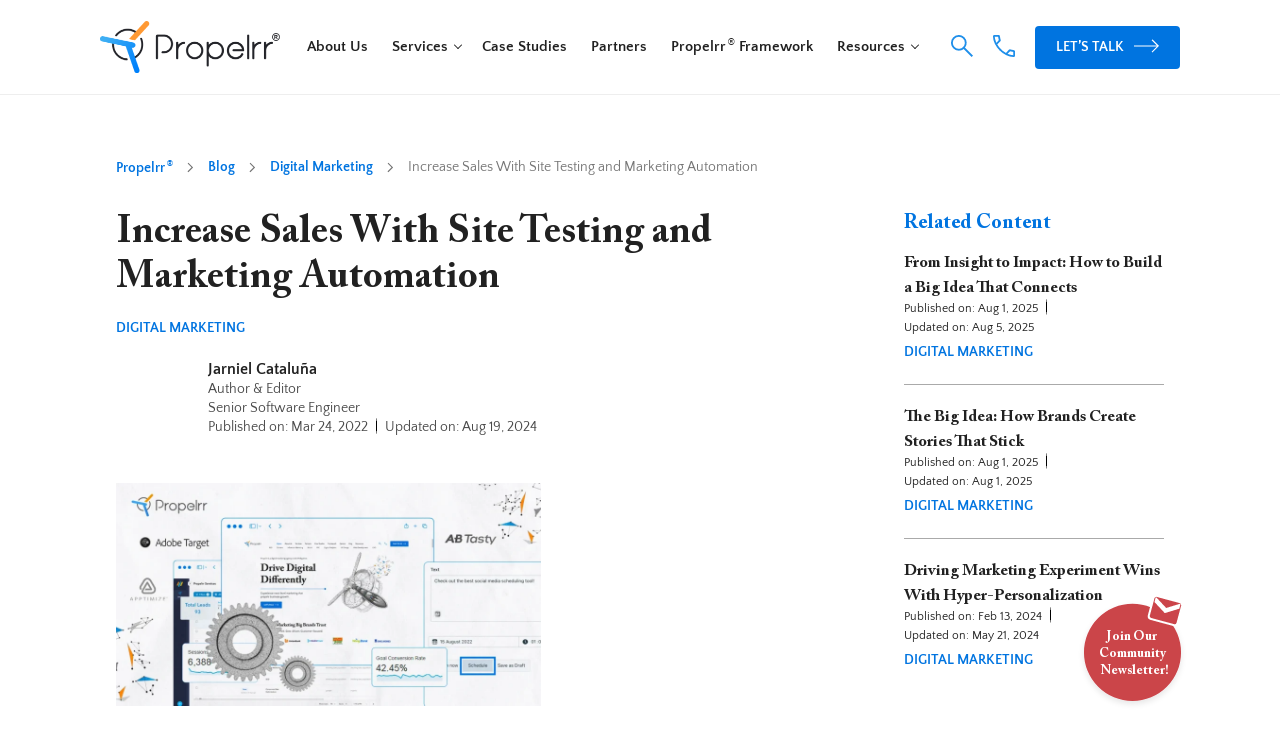

--- FILE ---
content_type: text/html; charset=UTF-8
request_url: https://propelrr.com/blog/website-testing-marketing-automation-for-sales
body_size: 26231
content:

<!DOCTYPE html>
<html lang="en-US" prefix="og: https://ogp.me/ns#">
<head>


    <meta charset="UTF-8">
    <meta http-equiv="X-UA-Compatible" content="IE=edge">
    <meta name="viewport" content="width=device-width, initial-scale=1.0">
    <meta name="theme-color" content="#0074E0"/>
    
<!-- Search Engine Optimization by Rank Math PRO - https://rankmath.com/ -->
<title>Increase Sales With Site Testing And Marketing Automation</title>
<meta name="description" content="Learn how you can leverage website testing and marketing automation to boost your sales with these tips from Guest Contributor Lee Li."/>
<meta name="robots" content="follow, index, max-snippet:-1, max-video-preview:-1, max-image-preview:large"/>
<link rel="canonical" href="https://propelrr.com/blog/website-testing-marketing-automation-for-sales" />
<meta property="og:locale" content="en_US" />
<meta property="og:type" content="article" />
<meta property="og:title" content="Increase Sales With Site Testing And Marketing Automation" />
<meta property="og:description" content="Learn how you can leverage website testing and marketing automation to boost your sales with these tips from Guest Contributor Lee Li." />
<meta property="og:url" content="https://propelrr.com/blog/website-testing-marketing-automation-for-sales" />
<meta property="og:site_name" content="Propelrr" />
<meta property="article:publisher" content="https://www.facebook.com/propelrr" />
<meta property="article:tag" content="Digital marketing tips" />
<meta property="article:tag" content="Marketing Automation" />
<meta property="article:tag" content="Marketing Innovation" />
<meta property="article:section" content="Digital Marketing" />
<meta property="og:updated_time" content="2024-08-19T17:17:27+08:00" />
<meta property="og:image" content="https://propelrr.com/wp-content/uploads/2022/03/increase-sales-with-site-testing-and-marketing-automation.webp" />
<meta property="og:image:secure_url" content="https://propelrr.com/wp-content/uploads/2022/03/increase-sales-with-site-testing-and-marketing-automation.webp" />
<meta property="og:image:width" content="1200" />
<meta property="og:image:height" content="628" />
<meta property="og:image:alt" content="Increase Sales With Site Testing and Marketing Automation" />
<meta property="og:image:type" content="image/webp" />
<meta property="article:published_time" content="2022-03-24T01:16:56+08:00" />
<meta property="article:modified_time" content="2024-08-19T17:17:27+08:00" />
<meta name="twitter:card" content="summary_large_image" />
<meta name="twitter:title" content="Increase Sales With Site Testing And Marketing Automation" />
<meta name="twitter:description" content="Learn how you can leverage website testing and marketing automation to boost your sales with these tips from Guest Contributor Lee Li." />
<meta name="twitter:site" content="@propelrr" />
<meta name="twitter:creator" content="@propelrr" />
<meta name="twitter:image" content="https://propelrr.com/wp-content/uploads/2022/03/increase-sales-with-site-testing-and-marketing-automation.webp" />
<meta name="twitter:label1" content="Written by" />
<meta name="twitter:data1" content="Jarniel Cataluña" />
<meta name="twitter:label2" content="Time to read" />
<meta name="twitter:data2" content="6 minutes" />
<script type="application/ld+json" class="rank-math-schema-pro">{"@context":"https://schema.org","@graph":[[{"@context":"https://schema.org","@type":"SiteNavigationElement","@id":"#rank-math-toc","name":"Leveraging A/B testing for pages, ads, and more","url":"https://propelrr.com/blog/website-testing-marketing-automation-for-sales#leveraging-a-b-testing-for-pages-ads-and-more"},{"@context":"https://schema.org","@type":"SiteNavigationElement","@id":"#rank-math-toc","name":"Types of A/B Testing","url":"https://propelrr.com/blog/website-testing-marketing-automation-for-sales#types-of-a-b-testing"},{"@context":"https://schema.org","@type":"SiteNavigationElement","@id":"#rank-math-toc","name":"Conversion rate optimization (CRO) testing","url":"https://propelrr.com/blog/website-testing-marketing-automation-for-sales#conversion-rate-optimization-cro-testing"},{"@context":"https://schema.org","@type":"SiteNavigationElement","@id":"#rank-math-toc","name":"Growth-driven design testing","url":"https://propelrr.com/blog/website-testing-marketing-automation-for-sales#growth-driven-design-testing"},{"@context":"https://schema.org","@type":"SiteNavigationElement","@id":"#rank-math-toc","name":"Where to use A/B testing","url":"https://propelrr.com/blog/website-testing-marketing-automation-for-sales#where-to-use-a-b-testing"},{"@context":"https://schema.org","@type":"SiteNavigationElement","@id":"#rank-math-toc","name":"Marketing automation tools and benefits","url":"https://propelrr.com/blog/website-testing-marketing-automation-for-sales#marketing-automation-tools-and-benefits"},{"@context":"https://schema.org","@type":"SiteNavigationElement","@id":"#rank-math-toc","name":"Social media marketing tools","url":"https://propelrr.com/blog/website-testing-marketing-automation-for-sales#social-media-marketing-tools"},{"@context":"https://schema.org","@type":"SiteNavigationElement","@id":"#rank-math-toc","name":"Customer relationship management (CRM) tools","url":"https://propelrr.com/blog/website-testing-marketing-automation-for-sales#customer-relationship-management-crm-tools"},{"@context":"https://schema.org","@type":"SiteNavigationElement","@id":"#rank-math-toc","name":"Other automation tools","url":"https://propelrr.com/blog/website-testing-marketing-automation-for-sales#other-automation-tools"},{"@context":"https://schema.org","@type":"SiteNavigationElement","@id":"#rank-math-toc","name":"Key takeaways","url":"https://propelrr.com/blog/website-testing-marketing-automation-for-sales#key-takeaways"}],{"@type":"Place","@id":"https://propelrr.com/#place","geo":{"@type":"GeoCoordinates","latitude":"14.542483215683509","longitude":" 121.01327426677558"},"hasMap":"https://www.google.com/maps/search/?api=1&amp;query=14.542483215683509, 121.01327426677558","address":{"@type":"PostalAddress","streetAddress":"3F, DMCI Homes Corporate Center, 1321 A. Apolinario St.","addressLocality":"Makati City","addressRegion":"Metro Manila","postalCode":"1233","addressCountry":"Philippines"}},{"@type":["LocalBusiness","Organization"],"@id":"https://propelrr.com/#organization","name":"Propelrr","url":"https://propelrr.com","sameAs":["https://www.facebook.com/propelrr","https://twitter.com/propelrr","https://www.linkedin.com/company/propelrr","https://www.instagram.com/propelrrph"],"email":"hello@propelrr.com","address":{"@type":"PostalAddress","streetAddress":"3F, DMCI Homes Corporate Center, 1321 A. Apolinario St.","addressLocality":"Makati City","addressRegion":"Metro Manila","postalCode":"1233","addressCountry":"Philippines"},"logo":{"@type":"ImageObject","@id":"https://propelrr.com/#logo","url":"https://propelrr.com/wp-content/uploads/2023/11/propelrr-logo.svg","contentUrl":"https://propelrr.com/wp-content/uploads/2023/11/propelrr-logo.svg","caption":"Propelrr","inLanguage":"en-US"},"openingHours":["Monday,Tuesday,Wednesday,Thursday,Friday 08:00-18:00"],"description":"Propelrr\u00ae is a pioneering experimentation-led tech and digital marketing agency based in Makati City, Metro Manila providing SEO, PPC, digital paid media advertising, content marketing, social media marketing and management, digital analytics, conversion optimization, UX design, web and application development. We empower brands and businesses to achieve growth through our customer-centric, research-driven methodologies. Experience digital marketing that drives results with Propelrr.\r\n\r\nWe drive digital differently\u00ae.","location":{"@id":"https://propelrr.com/#place"},"image":{"@id":"https://propelrr.com/#logo"},"telephone":"+63 2 7978 0883"},{"@type":"WebSite","@id":"https://propelrr.com/#website","url":"https://propelrr.com","name":"Propelrr","publisher":{"@id":"https://propelrr.com/#organization"},"inLanguage":"en-US"},{"@type":"ImageObject","@id":"https://propelrr.com/wp-content/uploads/2022/03/increase-sales-with-site-testing-and-marketing-automation.webp","url":"https://propelrr.com/wp-content/uploads/2022/03/increase-sales-with-site-testing-and-marketing-automation.webp","width":"1200","height":"628","caption":"Increase Sales With Site Testing and Marketing Automation","inLanguage":"en-US"},{"@type":"WebPage","@id":"https://propelrr.com/blog/website-testing-marketing-automation-for-sales#webpage","url":"https://propelrr.com/blog/website-testing-marketing-automation-for-sales","name":"Increase Sales With Site Testing And Marketing Automation","datePublished":"2022-03-24T01:16:56+08:00","dateModified":"2024-08-19T17:17:27+08:00","isPartOf":{"@id":"https://propelrr.com/#website"},"primaryImageOfPage":{"@id":"https://propelrr.com/wp-content/uploads/2022/03/increase-sales-with-site-testing-and-marketing-automation.webp"},"inLanguage":"en-US"},{"@type":"Person","@id":"https://propelrr.com/author/jarniel-cataluna","name":"Jarniel Catalu\u00f1a","description":"Jarniel, or AJ as we like to call him, is the Sr. Software Engineer and Tech Team Lead at Propelrr. He's the brains behind our codes. Read his work at Propelrr.","url":"https://propelrr.com/author/jarniel-cataluna","image":{"@type":"ImageObject","@id":"https://secure.gravatar.com/avatar/e0fae9016a289e774178d23bff968c3ca7015c70530fb9c756ae363d6135edd6?s=96&amp;d=mm&amp;r=g","url":"https://secure.gravatar.com/avatar/e0fae9016a289e774178d23bff968c3ca7015c70530fb9c756ae363d6135edd6?s=96&amp;d=mm&amp;r=g","caption":"Jarniel Catalu\u00f1a","inLanguage":"en-US"},"worksFor":{"@id":"https://propelrr.com/#organization"}},{"@type":"BlogPosting","headline":"Increase Sales With Site Testing And Marketing Automation","keywords":"marketing automation","datePublished":"2022-03-24T01:16:56+08:00","dateModified":"2024-08-19T17:17:27+08:00","articleSection":"Digital Marketing","author":{"@id":"https://propelrr.com/author/jarniel-cataluna","name":"Jarniel Catalu\u00f1a"},"publisher":{"@id":"https://propelrr.com/#organization"},"description":"Learn how you can leverage website testing and marketing automation to boost your sales with these tips from Guest Contributor Lee Li.","name":"Increase Sales With Site Testing And Marketing Automation","@id":"https://propelrr.com/blog/website-testing-marketing-automation-for-sales#richSnippet","isPartOf":{"@id":"https://propelrr.com/blog/website-testing-marketing-automation-for-sales#webpage"},"image":{"@id":"https://propelrr.com/wp-content/uploads/2022/03/increase-sales-with-site-testing-and-marketing-automation.webp"},"inLanguage":"en-US","mainEntityOfPage":{"@id":"https://propelrr.com/blog/website-testing-marketing-automation-for-sales#webpage"}}]}</script>
<!-- /Rank Math WordPress SEO plugin -->

<link rel="alternate" type="application/rss+xml" title="Propelrr &raquo; Increase Sales With Site Testing and Marketing Automation Comments Feed" href="https://propelrr.com/blog/website-testing-marketing-automation-for-sales/feed" />
<link rel="alternate" title="oEmbed (JSON)" type="application/json+oembed" href="https://propelrr.com/wp-json/oembed/1.0/embed?url=https%3A%2F%2Fpropelrr.com%2Fblog%2Fwebsite-testing-marketing-automation-for-sales" />
<link rel="alternate" title="oEmbed (XML)" type="text/xml+oembed" href="https://propelrr.com/wp-json/oembed/1.0/embed?url=https%3A%2F%2Fpropelrr.com%2Fblog%2Fwebsite-testing-marketing-automation-for-sales&#038;format=xml" />
<style id='wp-img-auto-sizes-contain-inline-css' type='text/css'>
img:is([sizes=auto i],[sizes^="auto," i]){contain-intrinsic-size:3000px 1500px}
/*# sourceURL=wp-img-auto-sizes-contain-inline-css */
</style>
<link rel="https://api.w.org/" href="https://propelrr.com/wp-json/" /><link rel="alternate" title="JSON" type="application/json" href="https://propelrr.com/wp-json/wp/v2/posts/7281" /><link rel="EditURI" type="application/rsd+xml" title="RSD" href="https://propelrr.com/xmlrpc.php?rsd" />
<meta name="generator" content="WordPress 6.9" />
<link rel='shortlink' href='https://propelrr.com/?p=7281' />

		<!-- Google Tag Manager -->
		<script>!function(){"use strict";function l(e){for(var t=e,r=0,n=document.cookie.split(";");r<n.length;r++){var o=n[r].split("=");if(o[0].trim()===t)return o[1]}}function s(e){return localStorage.getItem(e)}function u(e){return window[e]}function A(e,t){e=document.querySelector(e);return t?null==e?void 0:e.getAttribute(t):null==e?void 0:e.textContent}var e=window,t=document,r="script",n="dataLayer",o="https://sstood.propelrr.com",a="",i="Q8nbQbczdnvbj",c="QGk673E=aWQ9R1RNLU1NVFc2VzRN&amp;tl=dr",g="cookie",v="_sbp",E="",d=!1;try{var d=!!g&&(m=navigator.userAgent,!!(m=new RegExp("Version/([0-9._]+)(.*Mobile)?.*Safari.*").exec(m)))&&16.4<=parseFloat(m[1]),f="stapeUserId"===g,I=d&&!f?function(e,t,r){void 0===t&&(t="");var n={cookie:l,localStorage:s,jsVariable:u,cssSelector:A},t=Array.isArray(t)?t:[t];if(e&&n[e])for(var o=n[e],a=0,i=t;a<i.length;a++){var c=i[a],c=r?o(c,r):o(c);if(c)return c}else console.warn("invalid uid source",e)}(g,v,E):void 0;d=d&&(!!I||f)}catch(e){console.error(e)}var m=e,g=(m[n]=m[n]||[],m[n].push({"gtm.start":(new Date).getTime(),event:"gtm.js"}),t.getElementsByTagName(r)[0]),v=I?"&bi="+encodeURIComponent(I):"",E=t.createElement(r),f=(d&&(i=8<i.length?i.replace(/([a-z]{8}$)/,"kp$1"):"kp"+i),!d&&a?a:o);E.async=!0,E.src=f+"/"+i+".js?"+c+v,null!=(e=g.parentNode)&&e.insertBefore(E,g)}();</script>
		<!-- End Google Tag Manager -->
		<script type="text/javascript" id="google_gtagjs" src="https://propelrr.com/?local_ga_js=ece9743f333e5822df6844ec97a4aa94" async="async"></script>
<script type="text/javascript" id="google_gtagjs-inline">
/* <![CDATA[ */
window.dataLayer = window.dataLayer || [];function gtag(){dataLayer.push(arguments);}gtag('js', new Date());gtag('config', 'G-QYH0QBMF16', {'anonymize_ip': true} );
/* ]]> */
</script>
<link rel="icon" href="https://propelrr.com/wp-content/uploads/2023/11/favicon-53x53.png" sizes="32x32" />
<link rel="icon" href="https://propelrr.com/wp-content/uploads/2023/11/favicon-200x200.png" sizes="192x192" />
<link rel="apple-touch-icon" href="https://propelrr.com/wp-content/uploads/2023/11/favicon-200x200.png" />
<meta name="msapplication-TileImage" content="https://propelrr.com/wp-content/uploads/2023/11/favicon.png" />
		<style type="text/css" id="wp-custom-css">
			/* @media (min-width: 768px) {
    form .submit-btn-box button {
        padding: 15px 22.5px!important;
    }
}
.sec-blog-article .newsletter-blog-bottom.active .newsletter-blog-box {
    max-height: 800px!important;
}

.newsletter-popup-btn {
	display: block;
} */

@media (min-width: 768px) {
    .postid-15337 .sec-service.partners .col:first-of-type,
    .postid-15356 .sec-service.partners .col:first-of-type,
    .postid-15371 .sec-service.partners .col:first-of-type,
    .postid-15362 .sec-service.partners .col:first-of-type {
        width: 35%;
    }
    .postid-15337 .sec-service.partners .col:last-of-type,
    .postid-15356 .sec-service.partners .col:last-of-type,
    .postid-15371 .sec-service.partners .col:last-of-type,
    .postid-15362 .sec-service.partners .col:last-of-type {
        width: 65%;
    }
}

.postid-15337 .sec-service.partners .logo-lists li,
.postid-15356 .sec-service.partners .logo-lists li,
.postid-15371 .sec-service.partners .logo-lists li,
.postid-15362 .sec-service.partners .logo-lists li {
    width: 25%;
    margin-top: 24px;
    padding-left: 8px;
    padding-right: 8px;
}

.awards-section .award-box {
        padding: 24px 24px 170px 24px!important;
}
@media (min-width: 992px) {
    .awards-section .award-box {
        padding: 32px 32px 180px 32px!important;
    }
}

@media (max-width: 767px) {
	.sec-service.action .flow-box-group.flow-box-group-ppc .flow-box:last-child .arrow {
		display: none;
	}
}

#working-at-propelrr .sec-title .description {
	display: none;
}		</style>
		
    <link rel="preconnect" href="https://www.googletagmanager.com/" crossorigin>
<link rel="preconnect" href="https://www.google-analytics.com/" crossorigin>
<link rel="preconnect" href="https://connect.facebook.net/" crossorigin>
<link rel="preconnect" href="https://www.clarity.ms/" crossorigin>


<link rel="preload" href="https://propelrr.com/wp-content/themes/propelrr_2023/assets/fonts/ACaslonProBold.woff2" as="font" type="font/woff2" crossorigin="anonymous">
<link rel="preload" href="https://propelrr.com/wp-content/themes/propelrr_2023/assets/fonts/ACaslonPro-Semibold.woff2" as="font" type="font/woff2" crossorigin="anonymous">
<link rel="preload" href="https://propelrr.com/wp-content/themes/propelrr_2023/assets/fonts/ACaslonProRegular.woff2" as="font" type="font/woff2" crossorigin="anonymous">
<link rel="preload" href="https://propelrr.com/wp-content/themes/propelrr_2023/assets/fonts/QuattrocentoSansRegular.woff2" as="font" type="font/woff2" crossorigin="anonymous">
<link rel="preload" href="https://propelrr.com/wp-content/themes/propelrr_2023/assets/fonts/QuattrocentoSansBold.woff2" as="font" type="font/woff2" crossorigin="anonymous">
<link rel="preload" href="https://propelrr.com/wp-content/themes/propelrr_2023/assets/js/main.min.js" as="script">



    <link rel="preload" href="https://propelrr.com/wp-content/themes/propelrr_2023/assets/css/general-blog.css" as="style">
    <link rel="stylesheet" href="https://propelrr.com/wp-content/themes/propelrr_2023/assets/css/general-blog.css" media="all" />



    <link rel="preload" href="https://propelrr.com/wp-content/themes/propelrr_2023/assets/js/scroll.min.js" as="script">






    <link rel="preload" href="https://propelrr.com/wp-content/themes/propelrr_2023/assets/css/2-misc/int-tel.min.css" as="style">
    <link rel="stylesheet" href="https://propelrr.com/wp-content/themes/propelrr_2023/assets/css/2-misc/int-tel.min.css" media="all" />





    
<!-- Image Object -->
<script type="application/ld+json">
  {
    "@context": "https://schema.org/",
    "@type": "ImageObject",
    "contentUrl": "https://propelrr.com/wp-content/uploads/2022/03/increase-sales-with-site-testing-and-marketing-automation.webp",
    "license": "https://propelrr.com/terms-privacy-policy",
    "acquireLicensePage": "https://propelrr.com/how-to-use-my-image",
    "creditText": "Propelrr",
    "creator": {
      "@type": "Organization",
      "name": "Propelrr"
    },
    "copyrightNotice": "Propelrr"
  }
</script>











<!-- Breadcrumb Schema -->
<script type="application/ld+json">
  {
    "@context" : "http://schema.org/",
    "@type" : "BreadcrumbList",
    "itemListElement": 
    [
      {
        "@type" : "ListItem",
        "position" : 1,
        "item" :
        {
          "@id": "https://propelrr.com/",
          "name" : "Home"
        }
      }, 
      {
        "@type" : "ListItem",
        "position" : 2,
        "item" :
        {
          "@id": "https://propelrr.com/blog/",
          "name" : "Blog"
        }
      },
      {
        "@type" : "ListItem",
        "position" : 3,
        "item" :
        {
          "@id": "https://propelrr.com/blog/category/digital-marketing",
          "name" : "Digital Marketing"
        }
      }, 
      {
        "@type" : "ListItem",
        "position" : 4,
        "item" :
        {
          "@id": "https://propelrr.com/blog/website-testing-marketing-automation-for-sales",
          "name" : "Increase Sales With Site Testing and Marketing Automation"
        }
      }    ]
  }
</script>









    <!-- <script>(function(w,d,s,l,i){w[l]=w[l]||[];w[l].push({'gtm.start':
        new Date().getTime(),event:'gtm.js'});var f=d.getElementsByTagName(s)[0],
        j=d.createElement(s),dl=l!='dataLayer'?'&l='+l:'';j.defer=true;j.src=
        'https://www.googletagmanager.com/gtm.js?id='+i+dl;f.parentNode.insertBefore(j,f);
        })(window,document,'script','dataLayer','GTM-WGHDZH');</script> -->

    <script nowprocket nitro-exclude type="text/javascript" id="sa-dynamic-optimization" data-uuid="78c06f3d-ec69-4614-a6ff-9ec844c847cf" src="[data-uri]"></script>
    
<style id='global-styles-inline-css' type='text/css'>
:root{--wp--preset--aspect-ratio--square: 1;--wp--preset--aspect-ratio--4-3: 4/3;--wp--preset--aspect-ratio--3-4: 3/4;--wp--preset--aspect-ratio--3-2: 3/2;--wp--preset--aspect-ratio--2-3: 2/3;--wp--preset--aspect-ratio--16-9: 16/9;--wp--preset--aspect-ratio--9-16: 9/16;--wp--preset--color--black: #000000;--wp--preset--color--cyan-bluish-gray: #abb8c3;--wp--preset--color--white: #ffffff;--wp--preset--color--pale-pink: #f78da7;--wp--preset--color--vivid-red: #cf2e2e;--wp--preset--color--luminous-vivid-orange: #ff6900;--wp--preset--color--luminous-vivid-amber: #fcb900;--wp--preset--color--light-green-cyan: #7bdcb5;--wp--preset--color--vivid-green-cyan: #00d084;--wp--preset--color--pale-cyan-blue: #8ed1fc;--wp--preset--color--vivid-cyan-blue: #0693e3;--wp--preset--color--vivid-purple: #9b51e0;--wp--preset--gradient--vivid-cyan-blue-to-vivid-purple: linear-gradient(135deg,rgb(6,147,227) 0%,rgb(155,81,224) 100%);--wp--preset--gradient--light-green-cyan-to-vivid-green-cyan: linear-gradient(135deg,rgb(122,220,180) 0%,rgb(0,208,130) 100%);--wp--preset--gradient--luminous-vivid-amber-to-luminous-vivid-orange: linear-gradient(135deg,rgb(252,185,0) 0%,rgb(255,105,0) 100%);--wp--preset--gradient--luminous-vivid-orange-to-vivid-red: linear-gradient(135deg,rgb(255,105,0) 0%,rgb(207,46,46) 100%);--wp--preset--gradient--very-light-gray-to-cyan-bluish-gray: linear-gradient(135deg,rgb(238,238,238) 0%,rgb(169,184,195) 100%);--wp--preset--gradient--cool-to-warm-spectrum: linear-gradient(135deg,rgb(74,234,220) 0%,rgb(151,120,209) 20%,rgb(207,42,186) 40%,rgb(238,44,130) 60%,rgb(251,105,98) 80%,rgb(254,248,76) 100%);--wp--preset--gradient--blush-light-purple: linear-gradient(135deg,rgb(255,206,236) 0%,rgb(152,150,240) 100%);--wp--preset--gradient--blush-bordeaux: linear-gradient(135deg,rgb(254,205,165) 0%,rgb(254,45,45) 50%,rgb(107,0,62) 100%);--wp--preset--gradient--luminous-dusk: linear-gradient(135deg,rgb(255,203,112) 0%,rgb(199,81,192) 50%,rgb(65,88,208) 100%);--wp--preset--gradient--pale-ocean: linear-gradient(135deg,rgb(255,245,203) 0%,rgb(182,227,212) 50%,rgb(51,167,181) 100%);--wp--preset--gradient--electric-grass: linear-gradient(135deg,rgb(202,248,128) 0%,rgb(113,206,126) 100%);--wp--preset--gradient--midnight: linear-gradient(135deg,rgb(2,3,129) 0%,rgb(40,116,252) 100%);--wp--preset--font-size--small: 13px;--wp--preset--font-size--medium: 20px;--wp--preset--font-size--large: 36px;--wp--preset--font-size--x-large: 42px;--wp--preset--spacing--20: 0.44rem;--wp--preset--spacing--30: 0.67rem;--wp--preset--spacing--40: 1rem;--wp--preset--spacing--50: 1.5rem;--wp--preset--spacing--60: 2.25rem;--wp--preset--spacing--70: 3.38rem;--wp--preset--spacing--80: 5.06rem;--wp--preset--shadow--natural: 6px 6px 9px rgba(0, 0, 0, 0.2);--wp--preset--shadow--deep: 12px 12px 50px rgba(0, 0, 0, 0.4);--wp--preset--shadow--sharp: 6px 6px 0px rgba(0, 0, 0, 0.2);--wp--preset--shadow--outlined: 6px 6px 0px -3px rgb(255, 255, 255), 6px 6px rgb(0, 0, 0);--wp--preset--shadow--crisp: 6px 6px 0px rgb(0, 0, 0);}:where(.is-layout-flex){gap: 0.5em;}:where(.is-layout-grid){gap: 0.5em;}body .is-layout-flex{display: flex;}.is-layout-flex{flex-wrap: wrap;align-items: center;}.is-layout-flex > :is(*, div){margin: 0;}body .is-layout-grid{display: grid;}.is-layout-grid > :is(*, div){margin: 0;}:where(.wp-block-columns.is-layout-flex){gap: 2em;}:where(.wp-block-columns.is-layout-grid){gap: 2em;}:where(.wp-block-post-template.is-layout-flex){gap: 1.25em;}:where(.wp-block-post-template.is-layout-grid){gap: 1.25em;}.has-black-color{color: var(--wp--preset--color--black) !important;}.has-cyan-bluish-gray-color{color: var(--wp--preset--color--cyan-bluish-gray) !important;}.has-white-color{color: var(--wp--preset--color--white) !important;}.has-pale-pink-color{color: var(--wp--preset--color--pale-pink) !important;}.has-vivid-red-color{color: var(--wp--preset--color--vivid-red) !important;}.has-luminous-vivid-orange-color{color: var(--wp--preset--color--luminous-vivid-orange) !important;}.has-luminous-vivid-amber-color{color: var(--wp--preset--color--luminous-vivid-amber) !important;}.has-light-green-cyan-color{color: var(--wp--preset--color--light-green-cyan) !important;}.has-vivid-green-cyan-color{color: var(--wp--preset--color--vivid-green-cyan) !important;}.has-pale-cyan-blue-color{color: var(--wp--preset--color--pale-cyan-blue) !important;}.has-vivid-cyan-blue-color{color: var(--wp--preset--color--vivid-cyan-blue) !important;}.has-vivid-purple-color{color: var(--wp--preset--color--vivid-purple) !important;}.has-black-background-color{background-color: var(--wp--preset--color--black) !important;}.has-cyan-bluish-gray-background-color{background-color: var(--wp--preset--color--cyan-bluish-gray) !important;}.has-white-background-color{background-color: var(--wp--preset--color--white) !important;}.has-pale-pink-background-color{background-color: var(--wp--preset--color--pale-pink) !important;}.has-vivid-red-background-color{background-color: var(--wp--preset--color--vivid-red) !important;}.has-luminous-vivid-orange-background-color{background-color: var(--wp--preset--color--luminous-vivid-orange) !important;}.has-luminous-vivid-amber-background-color{background-color: var(--wp--preset--color--luminous-vivid-amber) !important;}.has-light-green-cyan-background-color{background-color: var(--wp--preset--color--light-green-cyan) !important;}.has-vivid-green-cyan-background-color{background-color: var(--wp--preset--color--vivid-green-cyan) !important;}.has-pale-cyan-blue-background-color{background-color: var(--wp--preset--color--pale-cyan-blue) !important;}.has-vivid-cyan-blue-background-color{background-color: var(--wp--preset--color--vivid-cyan-blue) !important;}.has-vivid-purple-background-color{background-color: var(--wp--preset--color--vivid-purple) !important;}.has-black-border-color{border-color: var(--wp--preset--color--black) !important;}.has-cyan-bluish-gray-border-color{border-color: var(--wp--preset--color--cyan-bluish-gray) !important;}.has-white-border-color{border-color: var(--wp--preset--color--white) !important;}.has-pale-pink-border-color{border-color: var(--wp--preset--color--pale-pink) !important;}.has-vivid-red-border-color{border-color: var(--wp--preset--color--vivid-red) !important;}.has-luminous-vivid-orange-border-color{border-color: var(--wp--preset--color--luminous-vivid-orange) !important;}.has-luminous-vivid-amber-border-color{border-color: var(--wp--preset--color--luminous-vivid-amber) !important;}.has-light-green-cyan-border-color{border-color: var(--wp--preset--color--light-green-cyan) !important;}.has-vivid-green-cyan-border-color{border-color: var(--wp--preset--color--vivid-green-cyan) !important;}.has-pale-cyan-blue-border-color{border-color: var(--wp--preset--color--pale-cyan-blue) !important;}.has-vivid-cyan-blue-border-color{border-color: var(--wp--preset--color--vivid-cyan-blue) !important;}.has-vivid-purple-border-color{border-color: var(--wp--preset--color--vivid-purple) !important;}.has-vivid-cyan-blue-to-vivid-purple-gradient-background{background: var(--wp--preset--gradient--vivid-cyan-blue-to-vivid-purple) !important;}.has-light-green-cyan-to-vivid-green-cyan-gradient-background{background: var(--wp--preset--gradient--light-green-cyan-to-vivid-green-cyan) !important;}.has-luminous-vivid-amber-to-luminous-vivid-orange-gradient-background{background: var(--wp--preset--gradient--luminous-vivid-amber-to-luminous-vivid-orange) !important;}.has-luminous-vivid-orange-to-vivid-red-gradient-background{background: var(--wp--preset--gradient--luminous-vivid-orange-to-vivid-red) !important;}.has-very-light-gray-to-cyan-bluish-gray-gradient-background{background: var(--wp--preset--gradient--very-light-gray-to-cyan-bluish-gray) !important;}.has-cool-to-warm-spectrum-gradient-background{background: var(--wp--preset--gradient--cool-to-warm-spectrum) !important;}.has-blush-light-purple-gradient-background{background: var(--wp--preset--gradient--blush-light-purple) !important;}.has-blush-bordeaux-gradient-background{background: var(--wp--preset--gradient--blush-bordeaux) !important;}.has-luminous-dusk-gradient-background{background: var(--wp--preset--gradient--luminous-dusk) !important;}.has-pale-ocean-gradient-background{background: var(--wp--preset--gradient--pale-ocean) !important;}.has-electric-grass-gradient-background{background: var(--wp--preset--gradient--electric-grass) !important;}.has-midnight-gradient-background{background: var(--wp--preset--gradient--midnight) !important;}.has-small-font-size{font-size: var(--wp--preset--font-size--small) !important;}.has-medium-font-size{font-size: var(--wp--preset--font-size--medium) !important;}.has-large-font-size{font-size: var(--wp--preset--font-size--large) !important;}.has-x-large-font-size{font-size: var(--wp--preset--font-size--x-large) !important;}
/*# sourceURL=global-styles-inline-css */
</style>
</head>

<body class="wp-singular post-template-default single single-post postid-7281 single-format-standard wp-custom-logo wp-theme-propelrr_2023">

    <!-- Google Tag Manager (noscript) -->
    <!-- <noscript><iframe src="https://www.googletagmanager.com/ns.html?id=GTM-WGHDZH"
    height="0" width="0" style="display:none;visibility:hidden"></iframe></noscript> -->
    <!-- End Google Tag Manager (noscript) -->


    
        <header class="navbar">
    <div class="container">
        <div class="row">
            <a href="https://propelrr.com/" class="navbar-logo" aria-label="Homepage URL">
                <img src="https://propelrr.com/wp-content/uploads/2024/09/propelrr-logo.webp" alt="Propelrr is a digital marketing agency in the Philippines" width="180" height="51">            </a>
            <nav class="navbar-menu">
                <div class="nav-scroll">
                    <ul id="menu-main-header-menu" class="navbar-nav"><li id="menu-item-79" class="menu-item menu-item-type-post_type menu-item-object-page"><a href="https://propelrr.com/about-us" class="nav-link">About Us</a></li>
<li id="menu-item-85" class="service-sub-menu menu-item menu-item-type-post_type menu-item-object-page menu-item-has-children has-sub"><a href="https://propelrr.com/services" class="nav-link">Services</a>
<ul class='sub-menu'>
	<li id="menu-item-16111" class="menu-item menu-item-type-post_type menu-item-object-service"><a href="https://propelrr.com/services/seo">SEO</a></li>
	<li id="menu-item-16112" class="menu-item menu-item-type-post_type menu-item-object-service"><a href="https://propelrr.com/services/social-media-marketing-management">Social</a></li>
	<li id="menu-item-16113" class="menu-item menu-item-type-post_type menu-item-object-service"><a href="https://propelrr.com/services/ux-design">UX Design</a></li>
	<li id="menu-item-16106" class="menu-item menu-item-type-post_type menu-item-object-service"><a href="https://propelrr.com/services/content-marketing">Content</a></li>
	<li id="menu-item-16110" class="menu-item menu-item-type-post_type menu-item-object-service"><a href="https://propelrr.com/services/pay-per-click">PPC</a></li>
	<li id="menu-item-16114" class="menu-item menu-item-type-post_type menu-item-object-service"><a href="https://propelrr.com/services/web-design-development">Web Development</a></li>
	<li id="menu-item-16108" class="menu-item menu-item-type-post_type menu-item-object-service"><a href="https://propelrr.com/services/analytics">Digital Analytics</a></li>
	<li id="menu-item-16107" class="menu-item menu-item-type-post_type menu-item-object-service"><a href="https://propelrr.com/services/conversion-rate-optimization">CRO</a></li>
</ul>
</li>
<li id="menu-item-82" class="menu-item menu-item-type-post_type menu-item-object-page"><a href="https://propelrr.com/case-studies" class="nav-link">Case Studies</a></li>
<li id="menu-item-84" class="menu-item menu-item-type-post_type menu-item-object-page"><a href="https://propelrr.com/partners" class="nav-link">Partners</a></li>
<li id="menu-item-83" class="menu-item menu-item-type-post_type menu-item-object-page"><a href="https://propelrr.com/framework" class="nav-link">Propelrr<sup>®</sup> Framework</a></li>
<li id="menu-item-16105" class="resources-sub-menu menu-item menu-item-type-post_type menu-item-object-page menu-item-has-children has-sub"><a href="https://propelrr.com/resources" class="nav-link">Resources</a>
<ul class='sub-menu'>
	<li id="menu-item-80" class="menu-item menu-item-type-post_type menu-item-object-page"><a href="https://propelrr.com/blog">Blog</a></li>
	<li id="menu-item-18936" class="menu-item menu-item-type-post_type menu-item-object-page"><a href="https://propelrr.com/digital-marketing-resource-templates">Free Downloadable Templates</a></li>
</ul>
</li>
</ul>
                                        
                    <div class="navbar-contact-us">

                                                <div class="cs-group">
                            <p>For Service Inquiries</p>
                            <span><a href="mailto:hello@propelrr.com">hello@propelrr.com</a></span>
                        </div>
                        
                                                <div class="cs-group">
                            <p>For Careers</p>
                            <span><a href="mailto:careers@propelrr.com">careers@propelrr.com</a></span>
                        </div>
                                                
                        <div class="cs-group">
                            <p>Give us a ring</p>
                            <span>
                                PH: 
                                <a class="dynamic-phone-full" href="tel:0279780883">
                                    (02) 7978 0883
                                </a>
                            </span>
                        </div>
                        
                                                <div class="cs-group">

                            
                                <a href="https://www.facebook.com/propelrr" target="_blank" aria-label="Facebook URL" rel="noopener nofollow">
                                    <svg xmlns="http://www.w3.org/2000/svg" width="12.992" height="28" viewBox="0 0 12.992 28">
                                            <g id="Group_240" data-name="Group 240" transform="translate(-13.963 -3.158)">
                                                <path id="Path_353" data-name="Path 353"
                                                    d="M251.61,359.423h-3.9v13.984h-5.824V359.423H239.13v-4.928h2.752v-3.2a6.925,6.925,0,0,1,.448-2.528,4.913,4.913,0,0,1,1.76-2.336,6.146,6.146,0,0,1,3.648-1.024l4.32.032v4.8h-3.136a1.241,1.241,0,0,0-.8.256,1.347,1.347,0,0,0-.416,1.088v2.912h4.416Z"
                                                    transform="translate(-225.167 -342.249)" fill="#fff" />
                                            </g>
                                            </svg>                                </a>

                            
                                <a href="https://twitter.com/propelrr" target="_blank" aria-label="Twitter URL" rel="noopener nofollow">
                                    <svg xmlns="http://www.w3.org/2000/svg" xmlns:xlink="http://www.w3.org/1999/xlink" version="1.1" width="26" height="26" viewBox="0 0 256 256" xml:space="preserve">
                                            <g style="stroke: none; stroke-width: 0; stroke-dasharray: none; stroke-linecap: butt; stroke-linejoin: miter; stroke-miterlimit: 10; fill: none; fill-rule: nonzero; opacity: 1;" transform="translate(1.4065934065934016 1.4065934065934016) scale(2.81 2.81)" >
                                                <path d="M 0.219 2.882 l 34.748 46.461 L 0 87.118 h 7.87 l 30.614 -33.073 l 24.735 33.073 H 90 L 53.297 38.043 L 85.844 2.882 h -7.87 L 49.781 33.341 L 27.001 2.882 H 0.219 z M 11.793 8.679 h 12.303 L 78.425 81.32 H 66.122 L 11.793 8.679 z" style="stroke: none; stroke-width: 1; stroke-dasharray: none; stroke-linecap: butt; stroke-linejoin: miter; stroke-miterlimit: 10; fill-rule: nonzero; opacity: 1;" transform=" matrix(1 0 0 1 0 0) " stroke-linecap="round" />
                                            </g>
                                            </svg>                                </a>

                            
                                <a href="https://www.instagram.com/propelrrph" target="_blank" aria-label="Instagram URL" rel="noopener nofollow">
                                    <svg xmlns="http://www.w3.org/2000/svg"  viewBox="0 0 30 30" width="27" height="27">    <path d="M 9.9980469 3 C 6.1390469 3 3 6.1419531 3 10.001953 L 3 20.001953 C 3 23.860953 6.1419531 27 10.001953 27 L 20.001953 27 C 23.860953 27 27 23.858047 27 19.998047 L 27 9.9980469 C 27 6.1390469 23.858047 3 19.998047 3 L 9.9980469 3 z M 22 7 C 22.552 7 23 7.448 23 8 C 23 8.552 22.552 9 22 9 C 21.448 9 21 8.552 21 8 C 21 7.448 21.448 7 22 7 z M 15 9 C 18.309 9 21 11.691 21 15 C 21 18.309 18.309 21 15 21 C 11.691 21 9 18.309 9 15 C 9 11.691 11.691 9 15 9 z M 15 11 A 4 4 0 0 0 11 15 A 4 4 0 0 0 15 19 A 4 4 0 0 0 19 15 A 4 4 0 0 0 15 11 z" fill="#fff"/></svg>                                </a>

                            
                                <a href="https://www.linkedin.com/company/propelrr" target="_blank" aria-label="LinkedIn URL" rel="noopener nofollow">
                                    <svg xmlns="http://www.w3.org/2000/svg" width="27.84" height="28" viewBox="0 0 27.84 28">
                                                <g id="Group_262" data-name="Group 262" transform="translate(-4.231 -4.158)">
                                                    <path id="Path_375" data-name="Path 375"
                                                        d="M112.109,633.073a2.033,2.033,0,0,1,1.472.591,1.919,1.919,0,0,1,.608,1.424v24a1.865,1.865,0,0,1-.608,1.408,2.025,2.025,0,0,1-1.44.577H88.4a2.019,2.019,0,0,1-1.44-.577,1.863,1.863,0,0,1-.608-1.408v-24a1.916,1.916,0,0,1,.608-1.424,2.032,2.032,0,0,1,1.472-.591h23.68Zm-17.7,8.463a2.241,2.241,0,0,0,0-3.136,2.326,2.326,0,0,0-1.7-.623,2.383,2.383,0,0,0-1.712.623,2.074,2.074,0,0,0-.656,1.568,2.1,2.1,0,0,0,.64,1.568,2.279,2.279,0,0,0,1.664.624h.032A2.362,2.362,0,0,0,94.413,641.536Zm.384,2.353H90.605v12.64H94.8Zm15.136,5.376a6.131,6.131,0,0,0-1.376-4.287,4.97,4.97,0,0,0-5.984-.673,4.956,4.956,0,0,0-1.248,1.377V643.89H97.133q.031.735,0,6.752v5.887h4.192v-7.072a3.142,3.142,0,0,1,.128-1.024,2.548,2.548,0,0,1,.768-1.055,2.125,2.125,0,0,1,1.408-.481,1.845,1.845,0,0,1,1.632.8,3.732,3.732,0,0,1,.48,2.049v6.783h4.192Z"
                                                        transform="translate(-82.118 -628.915)" fill="#fff" />
                                                </g>
                                                </svg>                                </a>

                            
                                <a href="https://www.youtube.com/c/propelrr" target="_blank" aria-label="YouTube URL" rel="noopener nofollow">
                                    <svg xmlns="http://www.w3.org/2000/svg" width="28.474" height="20" viewBox="0 0 28.474 20">
                                                <g id="Group_324" data-name="Group 324" transform="translate(-1.172 -6.945)">
                                                    <path id="Path_437" data-name="Path 437"
                                                        d="M258.744,1369.8q0,2.379-.033,2.965-.131,1.924-.261,2.8a6.863,6.863,0,0,1-.424,1.6,3.2,3.2,0,0,1-.782,1.238,3.754,3.754,0,0,1-1.987,1.042q-6.19.457-13.194.326-4.1-.066-5.848-.148a19.589,19.589,0,0,1-2.59-.245,3.813,3.813,0,0,1-1.922-1.01,4.426,4.426,0,0,1-.912-1.791,6.1,6.1,0,0,1-.244-1.01q-.082-.521-.147-1.563a67.222,67.222,0,0,1,0-8.405l.2-1.6a7.578,7.578,0,0,1,.358-1.564,3.576,3.576,0,0,1,.847-1.3,4.159,4.159,0,0,1,1.922-.977,33.124,33.124,0,0,1,3.958-.26q3.143-.1,6.825-.1t6.825.115q3.143.115,3.991.245a3.962,3.962,0,0,1,1.254.488,3.214,3.214,0,0,1,.961.847,5.914,5.914,0,0,1,.749,1.759,9.874,9.874,0,0,1,.326,1.857q0,.164.1,1.727C258.733,1367.228,258.744,1368.222,258.744,1369.8Zm-13.129,1.6q2.573-1.3,3.649-1.89l-7.656-4.04v8.047Q242.943,1372.771,245.615,1371.4Z"
                                                        transform="translate(-229.098 -1352.855)" fill="#fff" />
                                                </g>
                                                </svg>                                </a>

                                                    </div>
                        
                    </div>

                </div>

                <div class="navbar-cta-mobile">
                    <a href="https://propelrr.com/contact-us" class="cta-btn">
                        Let’s Talk                        <svg xmlns="http://www.w3.org/2000/svg" width="34.429" height="18" viewBox="0 0 34.429 18">
                            <path id="arrow_forward_FILL0_wght400_GRAD0_opsz48_1_"
                                data-name="arrow_forward_FILL0_wght400_GRAD0_opsz48 (1)"
                                d="M165.429-782l-1.181-1.209,6.947-6.947H140v-1.687h31.194l-6.947-6.947L165.429-800l9,9Z"
                                transform="translate(-140 800)" fill="#fff" />
                        </svg>
                    </a>
                </div>
            </nav>
            <div class="navbar-cta-box">
                <ul class="navbar-cta">
                    <li class="search-btn">
                        <a href="#" aria-label="Search Button" role="button" class="search-btn-toggle">
                            <svg xmlns="http://www.w3.org/2000/svg" width="22" height="22" viewBox="0 0 22 22">
                                <path id="search_FILL0_wght400_GRAD0_opsz48_1_"
                                    data-name="search_FILL0_wght400_GRAD0_opsz48 (1)"
                                    d="M140.656-819l-8.036-8.036a6.735,6.735,0,0,1-2.138,1.238,7.559,7.559,0,0,1-2.6.443,7.606,7.606,0,0,1-5.594-2.292A7.54,7.54,0,0,1,120-833.178a7.536,7.536,0,0,1,2.292-5.531A7.554,7.554,0,0,1,127.838-841a7.5,7.5,0,0,1,5.531,2.292,7.567,7.567,0,0,1,2.276,5.535,7.608,7.608,0,0,1-.428,2.531,7.756,7.756,0,0,1-1.283,2.292L142-820.344Zm-12.8-8.189a5.715,5.715,0,0,0,4.22-1.757,5.8,5.8,0,0,0,1.738-4.232,5.8,5.8,0,0,0-1.738-4.232,5.715,5.715,0,0,0-4.22-1.757,5.8,5.8,0,0,0-4.264,1.757,5.771,5.771,0,0,0-1.756,4.232,5.771,5.771,0,0,0,1.756,4.232A5.8,5.8,0,0,0,127.853-827.189Z"
                                    transform="translate(-120 841)" fill="#1f8fea" />
                            </svg>
                            <svg xmlns="http://www.w3.org/2000/svg" width="23.533" height="23.533" viewBox="0 0 23.533 23.533">
                                <path id="close_FILL0_wght400_GRAD0_opsz48_4_" data-name="close_FILL0_wght400_GRAD0_opsz48 (4)" d="M208.81-729.467l-1.81-1.81,9.956-9.956L207-751.19l1.81-1.81,9.956,9.956L228.722-753l1.81,1.81-9.956,9.956,9.956,9.956-1.81,1.81-9.956-9.956Z" transform="translate(-207 753)" fill="#1f8fea"/>
                            </svg>
                        </a>
                    </li>
                        <li>
                            <a href="tel:0279780883" aria-label="Phone Number Link" class="dynamic-phone-link">
                                <svg xmlns="http://www.w3.org/2000/svg" width="22" height="22" viewBox="0 0 22 22">
                                    <path id="call_FILL0_wght400_GRAD0_opsz48"
                                        d="M140.625-818a16.482,16.482,0,0,1-7.41-1.833A25.158,25.158,0,0,1,126.6-824.6a25.159,25.159,0,0,1-4.767-6.615,16.482,16.482,0,0,1-1.833-7.41,1.333,1.333,0,0,1,.393-.982,1.333,1.333,0,0,1,.982-.393h4.278a1.088,1.088,0,0,1,.743.29,1.335,1.335,0,0,1,.418.779l.825,3.85a2.2,2.2,0,0,1-.015.779,1.177,1.177,0,0,1-.321.6l-3.056,3.086a25.367,25.367,0,0,0,3.835,4.95,21.193,21.193,0,0,0,4.813,3.575l2.9-2.994a1.69,1.69,0,0,1,.7-.474,1.412,1.412,0,0,1,.794-.046l3.636.794a1.351,1.351,0,0,1,.769.464,1.286,1.286,0,0,1,.3.85v4.125a1.333,1.333,0,0,1-.393.982A1.332,1.332,0,0,1,140.625-818Zm-17.294-14.3,2.475-2.506-.7-3.361h-3.269a10.517,10.517,0,0,0,.367,2.612A24.633,24.633,0,0,0,123.331-832.3Zm11.275,11.092a15.247,15.247,0,0,0,2.719.947,14.346,14.346,0,0,0,2.842.428V-823.1l-3.147-.642ZM123.331-832.3ZM134.606-821.208Z"
                                        transform="translate(-120 840)" fill="#1f8fea" />
                                </svg>
                            </a>
                        </li>
                    <li>
                        <a href="https://propelrr.com/contact-us" class="nav-cta-btn">
                            Let’s Talk                            <svg xmlns="http://www.w3.org/2000/svg" width="25" height="18" viewBox="0 0 34.429 18">
                                <path id="arrow_forward_FILL0_wght400_GRAD0_opsz48_1_"
                                    data-name="arrow_forward_FILL0_wght400_GRAD0_opsz48 (1)"
                                    d="M165.429-782l-1.181-1.209,6.947-6.947H140v-1.687h31.194l-6.947-6.947L165.429-800l9,9Z"
                                    transform="translate(-140 800)" fill="#fff" />
                            </svg>
                        </a>
                    </li>
                </ul>
            </div>
            <button type="button" class="navbar-toggler" aria-label="Navbar Toggle Button"><span></span></button>
        </div>
    </div>
    <div class="search-overlay">
        <div class="search-box">
            <p class="h-h2 display-lg">Digital got you dazed?</p>
            <p>
            Type it below and we’ll show you what we’ve written about it!
            </p>
            <form method="get" action="https://propelrr.com" class="search-input-box">
                <label for="post-search"><svg xmlns="http://www.w3.org/2000/svg" width="22" height="22" viewBox="0 0 22 22">
                                <path id="search_FILL0_wght400_GRAD0_opsz48_1_"
                                    data-name="search_FILL0_wght400_GRAD0_opsz48 (1)"
                                    d="M140.656-819l-8.036-8.036a6.735,6.735,0,0,1-2.138,1.238,7.559,7.559,0,0,1-2.6.443,7.606,7.606,0,0,1-5.594-2.292A7.54,7.54,0,0,1,120-833.178a7.536,7.536,0,0,1,2.292-5.531A7.554,7.554,0,0,1,127.838-841a7.5,7.5,0,0,1,5.531,2.292,7.567,7.567,0,0,1,2.276,5.535,7.608,7.608,0,0,1-.428,2.531,7.756,7.756,0,0,1-1.283,2.292L142-820.344Zm-12.8-8.189a5.715,5.715,0,0,0,4.22-1.757,5.8,5.8,0,0,0,1.738-4.232,5.8,5.8,0,0,0-1.738-4.232,5.715,5.715,0,0,0-4.22-1.757,5.8,5.8,0,0,0-4.264,1.757,5.771,5.771,0,0,0-1.756,4.232,5.771,5.771,0,0,0,1.756,4.232A5.8,5.8,0,0,0,127.853-827.189Z"
                                    transform="translate(-120 841)" fill="#fff" />
                </svg><span>Search our blog</span></label>
                <input type="text" name="s" id="post-search" placeholder="Search our blog">
                <button>Search</button>
            </form>
            <div class="featured-links-box">
                <p>What others are looking</p>
                <div class="featured-links">
                    <a href="https://propelrr.com/blog/category/seo">SEO</a>
                    <a href="https://propelrr.com/blog/category/email-marketing">Email Campaign</a>
                    <a href="https://propelrr.com/blog/category/social-media-marketing">Social Media</a>
                </div>
            </div>
        </div>
    </div>
</header>
    

    
<header class="breadcrumb">
    <div class="container">
        <div class="breadcrumbs-box"><a href="https://propelrr.com">Propelrr<sup>®</sup></a> <span class="divider"></span> <a href="https://propelrr.com/blog">Blog</a> <span class="divider"></span> <a href="https://propelrr.com/blog/category/digital-marketing">Digital Marketing</a> <span class="divider"></span> <span class="breadcrumb_last">Increase Sales With Site Testing and Marketing Automation</span></div>    </div>
</header>
<main class="main">
    
<section class="sec sec-pb sec-blog-article">
    <div class="container">
        <div class="row">
            <article>
                <div class="top-details" id="up">
                    <h1>
                        Increase Sales With Site Testing and Marketing Automation                    </h1>

                                        <div class="blog-category">
                        
                        <span>
                            <a href="https://propelrr.com/blog/category/digital-marketing">
                                Digital Marketing                            </a>
                        </span>

                                                <!-- <span class="time">[rt_reading_time post_id="7281" postfix="min" postfix_singular="min"] READ</span> -->
                    </div>
                    
                    <div class="blog-details">
                        <div>
                                                    </div>
                        <div>
                            <p class="author-name"><a href="https://propelrr.com/author/jarniel-cataluna"><strong>Jarniel Cataluña</strong></a></p>
                                                        <p>
                                <span>Author & Editor</span>
                            </p>
                                                                                    <p>
                                <span>Senior Software Engineer</span>
                            </p>
                                                        <p class="dates-blog-custom">
                                <span>Published on: Mar 24, 2022</span> <i class="divider"></i> <span>Updated on: Aug 19, 2024</span>
                            </p>
                        </div>
                    </div>

                                        <div class="blog-featured">
                        <picture>
                            <source media="(min-width:451px)" srcset="https://propelrr.com/wp-content/uploads/2022/03/increase-sales-with-site-testing-and-marketing-automation-900x472.webp"
                                width="810" height="425">
                            <source media="(max-width:450px)" srcset="https://propelrr.com/wp-content/uploads/2022/03/increase-sales-with-site-testing-and-marketing-automation-425x222.webp"
                                width="425" height="225">
                            <img class="lazyload" src="https://propelrr.com/wp-content/uploads/2022/03/increase-sales-with-site-testing-and-marketing-automation-425x222.webp" width="425"
                                height="225" alt="Increase Sales With Site Testing and Marketing Automation" fetchpriority="high">
                        </picture>
                    </div>
                                    </div>
                <div class="main-details">
                <!-- wp:rank-math/toc-block {"title":"\u003cstrong\u003eTable of Contents\u003c/strong\u003e","headings":[{"key":"98e57a9d-04a8-44d9-ae8d-4dd723c74e59","content":"Leveraging A/B testing for pages, ads, and more","level":2,"link":"#leveraging-a-b-testing-for-pages-ads-and-more","disable":false,"isUpdated":false,"isGeneratedLink":true},{"key":"c013b720-65fe-4e2c-a55e-6aa8f28c3790","content":"Types of A/B Testing","level":3,"link":"#types-of-a-b-testing","disable":false,"isUpdated":false,"isGeneratedLink":true},{"key":"2dcbeab5-f8d8-4135-a869-d0cb85ccb0e2","content":"Conversion rate optimization (CRO) testing","level":4,"link":"#conversion-rate-optimization-cro-testing","disable":false,"isUpdated":false,"isGeneratedLink":true},{"key":"b9098495-37a9-444c-9095-953ad69c7fd6","content":"Growth-driven design testing","level":4,"link":"#growth-driven-design-testing","disable":false,"isUpdated":false,"isGeneratedLink":true},{"key":"4d35317a-40e2-41b5-93c4-93cd3bc3cae6","content":"Where to use A/B testing","level":3,"link":"#where-to-use-a-b-testing","disable":false,"isUpdated":false,"isGeneratedLink":true},{"key":"4e578eb4-d920-4950-a97d-8cfe1b9c46a0","content":"Marketing automation tools and benefits","level":2,"link":"#marketing-automation-tools-and-benefits","disable":false,"isUpdated":false,"isGeneratedLink":true},{"key":"f4892051-4483-49cb-959a-512e070fa400","content":"Social media marketing tools","level":3,"link":"#social-media-marketing-tools","disable":false,"isUpdated":false,"isGeneratedLink":true},{"key":"79cff4bb-cf16-424c-a628-063d512d4d93","content":"Customer relationship management (CRM) tools","level":3,"link":"#customer-relationship-management-crm-tools","disable":false,"isUpdated":false,"isGeneratedLink":true},{"key":"71335039-7d3e-41bf-ba50-e739f622d06c","content":"Other automation tools","level":3,"link":"#other-automation-tools","disable":false,"isUpdated":false,"isGeneratedLink":true},{"key":"4cec3c55-b956-464d-8c32-3ec758275140","content":"Key takeaways","level":2,"link":"#key-takeaways","disable":false,"isUpdated":false,"isGeneratedLink":true}],"listStyle":"ul","titleWrapper":"p","excludeHeadings":["h1"]} -->
<div class="wp-block-rank-math-toc-block" id="rank-math-toc"><p><strong>Table of Contents</strong></p><nav><ul><li class=""><a href="#leveraging-a-b-testing-for-pages-ads-and-more">Leveraging A/B testing for pages, ads, and more</a><ul><li class=""><a href="#types-of-a-b-testing">Types of A/B Testing</a><ul><li class=""><a href="#conversion-rate-optimization-cro-testing">Conversion rate optimization (CRO) testing</a></li><li class=""><a href="#growth-driven-design-testing">Growth-driven design testing</a></li></ul></li><li class=""><a href="#where-to-use-a-b-testing">Where to use A/B testing</a></li></ul></li><li class=""><a href="#marketing-automation-tools-and-benefits">Marketing automation tools and benefits</a><ul><li class=""><a href="#social-media-marketing-tools">Social media marketing tools</a></li><li class=""><a href="#customer-relationship-management-crm-tools">Customer relationship management (CRM) tools</a></li><li class=""><a href="#other-automation-tools">Other automation tools</a></li></ul></li><li class=""><a href="#key-takeaways">Key takeaways</a></li></ul></nav></div>
                        <div class="newsletter-blog newsletter-blog-top">
                            <div class="newsletter-blog-box">
                                <div class="newsletter-header">
                                    <p class="ff-2 h-h2">Invest 5 Minutes a Week to Grow <span class="t-breaker">Your Brand.</span></p>
                                    <p>Get reliable marketing ideas and tactics that <em>drive digital differently</em> from top <br class="h-mb">minds in the digital space.</p>
                                </div>
                                <div class="newsletter-form-box">
                                    <form id="form_blognewsletter_top" novalidate>
                                        <div class="form-row general-error-row">
                                            <div class="form-group">
                                                <div class="input-field">
                                                    <span class="general-error">Please complete all required fields before submitting the form.</span>
                                                    <ul>
                                                        <li class="name"></li>
                                                        <li class="email"></li>
                                                        <li class="policy"></li>
                                                    </ul>
                                                </div>
                                            </div>
                                        </div>
                                        <div class="newsletter-input">
                                            <div class="input-group">
                                                <div class="input-field">
                                                    <input type="text" name="blog-newsletter-name" id="blog-newsletter-name" placeholder="name" class="blog-newsletter-name-top">
                                                    <label for="blog-newsletter-name">Name <small>*</small></label>
                                                    <span class="input-error"></span>
                                                </div>
                                                <div class="input-field">
                                                    <input type="email" name="blog-newsletter-email" id="blog-newsletter-email" placeholder="email" class="blog-newsletter-email-top">
                                                    <label for="blog-newsletter-email">Email <small>*</small></label>
                                                    <span class="input-error"></span>
                                                </div>
                                                <div class="submit-btn-box">
                                                    <button type="submit" class="submit-btn">
                                                        SUBSCRIBE NOW
                                                        <svg xmlns="http://www.w3.org/2000/svg" width="34.429" height="18" viewBox="0 0 34.429 18">
                                                            <path id="arrow_forward_FILL0_wght400_GRAD0_opsz48_1_" data-name="arrow_forward_FILL0_wght400_GRAD0_opsz48 (1)" d="M165.429-782l-1.181-1.209,6.947-6.947H140v-1.687h31.194l-6.947-6.947L165.429-800l9,9Z" transform="translate(-140 800)" fill="#fff"/>
                                                        </svg>
                                                    </button>
                                                    <div class="lds-ellipsis"><div></div><div></div><div></div><div></div></div>
                                                </div>
                                            </div>
                                        </div>
                                        <div class="newsletter-input">
                                            <div class="custom-checkbox privacy">
                                                <input type="checkbox" name="privacyPolicy" value="1" id="privacyPolicyTop" class="privacyPolicy">
                                                <label for="privacyPolicyTop">By submitting this form, I have read and accepted Propelrr’s <a href="https://propelrr.com/terms-privacy-policy" target="_blank" rel="noreferrer"><strong>Privacy Policy</strong></a> and am hereby allowing Propelrr and its authorized employees to use and process my personal information in relation to the service I am inquiring about.</label>
                                            </div>
                                            <div class="input-field input-field-checkbox">
                                                <span class="input-error">
                                                    <svg id="error_black_24dp" xmlns="http://www.w3.org/2000/svg" width="16" height="16" viewBox="0 0 16 16">
                                                        <path id="Path_7397" data-name="Path 7397" d="M0,0H16V16H0Z" fill="none"/>
                                                        <path id="Path_7398" data-name="Path 7398" d="M8.794,2a6.794,6.794,0,1,0,6.794,6.794A6.8,6.8,0,0,0,8.794,2Zm.679,10.191H8.115V10.832H9.474Zm0-2.718H8.115V5.4H9.474Z" transform="translate(-0.794 -0.794)" fill="#dc3545"/>
                                                    </svg>Please agree to our Privacy Policy
                                                </span>
                                            </div>
                                        </div>
                                    </form>
                                </div>
                            </div>
                        </div>
                        
<!-- /wp:rank-math/toc-block -->

<!-- wp:paragraph -->
<p><span style="font-weight: 400;">The competitive digital marketplace requires companies to maximize profit efficiently. Fortunately, thanks to website testing and automation tools, it has become much easier to increase your sales while reducing costs.</span></p>
<!-- /wp:paragraph -->

<!-- wp:paragraph -->
<p><span style="font-weight: 400;">This article discusses how you can best leverage both to meet your overall </span><a href="https://propelrr.com/"><b>digital marketing</b></a> <span style="font-weight: 400;">and overall business objectives.</span></p>
<!-- /wp:paragraph -->

<!-- wp:heading -->
<h2 class="wp-block-heading" id="leveraging-a-b-testing-for-pages-ads-and-more">Leveraging A/B testing for pages, ads, and more</h2>
<!-- /wp:heading -->

<!-- wp:paragraph -->
<p><span style="font-weight: 400;">If you want to increase sales and boost the effectiveness of your website, you need to know how to leverage A/B testing. A/B testing is a </span><a href="https://www.forbes.com/sites/forbesagencycouncil/2020/03/12/ab-testing-the-benefits-and-how-to-use-it-efficiently/"><span style="font-weight: 400;">form of website testing</span></a><span style="font-weight: 400;"> that compares near-identical pages or elements against one another to see which version will be best for long-term implementation.</span></p>
<!-- /wp:paragraph -->

<!-- wp:paragraph -->
<p><b>FURTHER READING: </b><a href="https://propelrr.com/blog/guide-ab-testing"><span style="font-weight: 400;">In-depth Guide to A/B Split Testing Like a Pro</span></a></p>
<!-- /wp:paragraph -->

<!-- wp:paragraph -->
<p><span style="font-weight: 400;">Here’s a basic example of A/B testing in action:</span></p>
<!-- /wp:paragraph -->

<!-- wp:list -->
<ul class="wp-block-list"><!-- wp:list-item -->
<li><span style="font-weight: 400;">You have two versions of your landing page, which customers are brought to when they click on an online advertisement.</span></li>
<!-- /wp:list-item -->

<!-- wp:list-item -->
<li><span style="font-weight: 400;">You publish an A/B test for the landing page, in which one version of the page has the call to action in one place, and the other version has the call to action and purchase button in another place.</span></li>
<!-- /wp:list-item -->

<!-- wp:list-item -->
<li><span style="font-weight: 400;">Your page’s first version is published for a couple of weeks; then the other is published for the next. You gather data from this A/B test and compare the pages’ results.</span></li>
<!-- /wp:list-item -->

<!-- wp:list-item -->
<li><span style="font-weight: 400;">By the end of the test, you know which version of the landing page is better for your consumers and your business.</span></li>
<!-- /wp:list-item --></ul>
<!-- /wp:list -->

<!-- wp:paragraph -->
<p><span style="font-weight: 400;">A/B testing can significantly help your business present itself in the best way possible to your target audience. However, there are two different ways you can implement A/B tests.</span></p>
<!-- /wp:paragraph -->

<!-- wp:heading {"level":3} -->
<h3 class="wp-block-heading" id="types-of-a-b-testing">Types of A/B Testing</h3>
<!-- /wp:heading -->

<!-- wp:heading {"level":4} -->
<h4 class="wp-block-heading" id="conversion-rate-optimization-cro-testing"><strong>Conversion rate optimization (CRO) testing</strong></h4>
<!-- /wp:heading -->

<!-- wp:paragraph -->
<p><span style="font-weight: 400;">Conversion rate optimization testing or </span><a href="https://www.hotjar.com/conversion-rate-optimization/"><span style="font-weight: 400;">CRO testing</span></a><span style="font-weight: 400;"> focuses on maximizing how many of your leads become sales through establishing action-oriented pages. These are important for getting people to download content, make a purchase, or input contact information.</span></p>
<!-- /wp:paragraph -->

<!-- wp:paragraph -->
<p><span style="font-weight: 400;">CRO testing aims to optimize all of your “point of conversion” pages. If maximized, CRO A/B testing will help turn more of your site’s visitors into either sale qualified leads or full-on customers.</span></p>
<!-- /wp:paragraph -->

<!-- wp:paragraph -->
<p><b>ADDITIONAL READING: </b><a href="https://propelrr.com/blog/best-ab-testing-tools-for-cro"><span style="font-weight: 400;">List of 14 Best A/B Testing Tools for Conversion Optimization Pros</span></a></p>
<!-- /wp:paragraph -->

<!-- wp:heading {"level":4} -->
<h4 class="wp-block-heading" id="growth-driven-design-testing"><strong>Growth-driven design testing</strong></h4>
<!-- /wp:heading -->

<!-- wp:paragraph -->
<p><span style="font-weight: 400;">Next is </span><a href="https://www.impactplus.com/blog/whats-growth-driven-design"><span style="font-weight: 400;">growth-driven design</span></a><span style="font-weight: 400;"> or GDD testing. With GDD testing, you systematically revamp your website and focus on shortening launch times to emphasize impact on your target audience. To properly implement GDD testing, you’ll constantly research and test multiple versions of your site.</span></p>
<!-- /wp:paragraph -->

<!-- wp:paragraph -->
<p><span style="font-weight: 400;">In doing this, you’ll gather a wealth of data and learn about how site visitors interact with your brand. Over time, you can then implement continual improvements, though they are incremental in scale. The hope is that GDD testing, when leveraged regularly, will allow you to maximize the efficiency and attractiveness of your website or online storefront.</span></p>
<!-- /wp:paragraph -->

<!-- wp:paragraph -->
<p><span style="font-weight: 400;">Both versions of A/B testing are important and can help your site be the best version of itself. In both cases, you’ll need to rely on tons of data and test frequently to </span><span style="font-weight: 400;">make the wisest decisions</span><span style="font-weight: 400;"> for your brand.</span></p>
<!-- /wp:paragraph -->

<!-- wp:heading {"level":3} -->
<h3 class="wp-block-heading" id="where-to-use-a-b-testing"><strong>Where to use A/B testing</strong></h3>
<!-- /wp:heading -->

<!-- wp:paragraph -->
<p><span style="font-weight: 400;">A/B testing can be used in a variety of smart ways, including:</span></p>
<!-- /wp:paragraph -->

<!-- wp:list -->
<ul class="wp-block-list"><!-- wp:list-item -->
<li><strong>Testing your messaging services.</strong><span style="font-weight: 400;"> For example, you can test several versions of an SMS or email message to multiple customers. Send out a basic batch to a handful of customers at first, then choose the best performing version of the email message to send to the rest of your target audience. This is great for maximizing the return on investment on any messages you put out.</span></li>
<!-- /wp:list-item -->

<!-- wp:list-item -->
<li><strong>Testing website or webpage design.</strong> As noted above, A/B is most commonly used to see which version of the tested web pages performs the best. But you can extend this to the rest of your website by analyzing which website layout is best, which shopping cart has the lowest abandonment rate, etc.</li>
<!-- /wp:list-item --></ul>
<!-- /wp:list -->

<!-- wp:paragraph -->
<p><span style="font-weight: 400;">In both examples, A/B testing helps your website perform at its maximum capabilities. The key thing to remember is that A/B testing becomes more effective and valuable the more you do it. It is also useful for boosting your site’s value when it’s</span><a href="https://tokenist.com/when-to-sell-your-business/"> <span style="font-weight: 400;">time to sell it</span></a><span style="font-weight: 400;"> and reap the rewards of all of your hard work!</span></p>
<!-- /wp:paragraph -->

<!-- wp:heading -->
<h2 class="wp-block-heading" id="marketing-automation-tools-and-benefits">Marketing automation tools and benefits</h2>
<!-- /wp:heading -->

<!-- wp:paragraph -->
<p><span style="font-weight: 400;">In addition to leveraging A/B testing to better your brand, you’ll want to take advantage of marketing automation tools. These tools, when used correctly, may lead your brand to experience many major benefits.</span></p>
<!-- /wp:paragraph -->

<!-- wp:heading {"level":3} -->
<h3 class="wp-block-heading" id="social-media-marketing-tools"><strong>Social media marketing tools</strong></h3>
<!-- /wp:heading -->

<!-- wp:paragraph -->
<p><span style="font-weight: 400;">Social media marketing tools are phenomenal for boosting automation in your organization. SMM requires a lot of engagement as you need to post regularly (</span><a href="https://blog.hootsuite.com/how-often-to-post-on-social-media/"><span style="font-weight: 400;">often every day</span></a><span style="font-weight: 400;">) across multiple social media channels or platforms.</span></p>
<!-- /wp:paragraph -->

<!-- wp:paragraph -->
<p><span style="font-weight: 400;">Automation tools can help you post at the same time each day without having someone push a button, thus benefiting your SEO score. But this also frees up your social media manager or other employees to do other, more hands-on tasks. Social media automation tools can also gather data, respond quickly to customers, and much more.</span></p>
<!-- /wp:paragraph -->

<!-- wp:paragraph -->
<p><span style="font-weight: 400;">Propelrr is a great example of a social media marketing and SEO tool suite. With Propelrr, you’ll be able to gather tons of data for A/B testing and other measures. Plus, you’ll be able to </span><a href="https://propelrr.com/services"><span style="font-weight: 400;">automate many of your SMM tasks</span></a><span style="font-weight: 400;">, such as posting at the same time each day.</span></p>
<!-- /wp:paragraph -->

<!-- wp:heading {"level":3} -->
<h3 class="wp-block-heading" id="customer-relationship-management-crm-tools"><strong>Customer relationship management (CRM) tools</strong></h3>
<!-- /wp:heading -->

<!-- wp:paragraph -->
<p><span style="font-weight: 400;">CRM or customer relationship management tools are related to many other automated platforms. These are specifically designed to help you manage and streamline your sales pipelines.</span></p>
<!-- /wp:paragraph -->

<!-- wp:paragraph -->
<p><span style="font-weight: 400;">CRM software can track all the potential leads who show up on your organization’s website and measure the interactions visitors make with your company. Over time, this will allow you to learn:</span></p>
<!-- /wp:paragraph -->

<!-- wp:list -->
<ul class="wp-block-list"><!-- wp:list-item -->
<li><span style="font-weight: 400;">What pages are visited most frequently</span></li>
<!-- /wp:list-item -->

<!-- wp:list-item -->
<li><span style="font-weight: 400;">Where a specific customer spends most of their time</span></li>
<!-- /wp:list-item -->

<!-- wp:list-item -->
<li><span style="font-weight: 400;">How many emails are opened by your leads, and more</span></li>
<!-- /wp:list-item --></ul>
<!-- /wp:list -->

<!-- wp:paragraph -->
<p><span style="font-weight: 400;">In other words, CRM tools can automate data collection for your marketing team and help you understand your visitors or target audience better. When you use CRM tools properly, you’ll be better able to anticipate customer needs and advertise more effectively to them.</span></p>
<!-- /wp:paragraph -->

<!-- wp:heading {"level":3} -->
<h3 class="wp-block-heading" id="other-automation-tools"><strong>Other automation tools</strong></h3>
<!-- /wp:heading -->

<!-- wp:paragraph -->
<p><span style="font-weight: 400;">There are plenty of other automated marketing tools to use, of course. For example, marketing automation platforms such as HubSpot are phenomenal for automating marketing tasks like:</span></p>
<!-- /wp:paragraph -->

<!-- wp:list -->
<ul class="wp-block-list"><!-- wp:list-item -->
<li><span style="font-weight: 400;">Data collection</span></li>
<!-- /wp:list-item -->

<!-- wp:list-item -->
<li><span style="font-weight: 400;">Sending out automatic emails</span></li>
<!-- /wp:list-item -->

<!-- wp:list-item -->
<li><span style="font-weight: 400;">Organizing customer data</span></li>
<!-- /wp:list-item -->

<!-- wp:list-item -->
<li>Collecting and sorting financial info and putting it into<a href="https://www.freshbooks.com/accounting-templates/profit-and-loss"> profit and loss statements</a>, and more</li>
<!-- /wp:list-item --></ul>
<!-- /wp:list -->

<!-- wp:paragraph -->
<p><span style="font-weight: 400;">But above all, all marketing automation tools free up man-hours for your marketing team. Rather than doing busywork or manually sending messages to prospective leads, your marketing team can spend their time creatively coming up with ad copy, analyzing gathered data, or doing other important tasks.</span></p>
<!-- /wp:paragraph -->

<!-- wp:heading -->
<h2 class="wp-block-heading" id="key-takeaways">Key takeaways</h2>
<!-- /wp:heading -->

<!-- wp:paragraph -->
<p><span style="font-weight: 400;">Every brand can and should leverage website testing and automation to </span><a href="https://propelrr.com/blog/ppc-ecommerce-sales"><span style="font-weight: 400;">increase its sales</span></a><span style="font-weight: 400;"> and success across the board. To reiterate:</span></p>
<!-- /wp:paragraph -->

<!-- wp:list -->
<ul class="wp-block-list"><!-- wp:list-item -->
<li><strong>Free your team up for more thinking tasks. </strong>With <span style="font-weight: 400;">A/B testing and automation tools, you can significantly help your marketing team and improve productivity in many ways.</span> By using these tools, they help provide insights and redirect your team's energy from repetitive, production-related tasks, to things machines can't substituted such as processing and collaborating with people.</li>
<!-- /wp:list-item -->

<!-- wp:list-item -->
<li><strong>Review your tech stack frequently. </strong>New tools and updates to old ones come frequently. So once you make the investment, make sure to have a good practice of reevaluating your <span style="color: initial; font-family: -apple-system, BlinkMacSystemFont, 'Segoe UI', Roboto, Oxygen-Sans, Ubuntu, Cantarell, 'Helvetica Neue', sans-serif;">tech stack. So you can maintain optimum business value from these.</span></li>
<!-- /wp:list-item --></ul>
<!-- /wp:list -->

<!-- wp:paragraph -->
<p>Do you have any marketing automation and A/B testing tools you'd like to recommend? Share them with us over on <a href="https://www.facebook.com/propelrr/" target="_blank" rel="noreferrer noopener">Facebook</a>, <a href="https://twitter.com/propelrr">X</a>, or <a href="https://www.linkedin.com/company/propelrr/mycompany/">LinkedIn</a>! We'd love to hear what you think.</p>
<!-- /wp:paragraph -->

<!-- wp:paragraph -->
<p>Get tips and recommended tools to help you optimize your workflow and marketing efforts straight in your inbox, and subscribe to the Propelrr newsletter.</p>
<!-- /wp:paragraph -->                </div>
                <div class="newsletter-blog newsletter-blog-bottom">
                    <div class="newsletter-blog-box">
                        <span class="newsletter-close-btn">
                            <svg xmlns="http://www.w3.org/2000/svg" width="14" height="14" viewBox="0 0 23.533 23.533">
                                <path id="close_FILL0_wght400_GRAD0_opsz48_4_" data-name="close_FILL0_wght400_GRAD0_opsz48 (4)" d="M208.81-729.467l-1.81-1.81,9.956-9.956L207-751.19l1.81-1.81,9.956,9.956L228.722-753l1.81,1.81-9.956,9.956,9.956,9.956-1.81,1.81-9.956-9.956Z" transform="translate(-207 753)" fill="#888888"></path>
                            </svg>
                        </span>
                        <div class="newsletter-header">
                            <p class="ff-2 h-h2">Invest 5 Minutes a Week to Grow <span class="t-breaker">Your Brand.</span></p>
                            <p>
                                Get reliable marketing ideas and tactics that <em>drive digital differently</em> from top <br class="h-mb">minds in the digital space.                            </p>
                        </div>
                        <div class="newsletter-form-box">
                            <form id="form_blognewsletter_bottom" novalidate>
                                <div class="form-row general-error-row">
                                    <div class="form-group">
                                        <div class="input-field">
                                            <span class="general-error">Please complete all required fields before submitting the form.</span>
                                            <ul>
                                                <li class="name"></li>
                                                <li class="email"></li>
                                                <li class="policy"></li>
                                            </ul>
                                        </div>
                                    </div>
                                </div>
                                <div class="newsletter-input">
                                    <div class="input-group">
                                        <div class="input-field">
                                            <input type="text" name="blog-newsletter-name" id="blog-newsletter-name" placeholder="name" class="blog-newsletter-name-bottom">
                                            <label for="blog-newsletter-name">Name <small>*</small></label>
                                            <span class="input-error"></span>
                                        </div>
                                        <div class="input-field">
                                            <input type="email" name="blog-newsletter-email" id="blog-newsletter-email" placeholder="email" class="blog-newsletter-email-bottom">
                                            <label for="blog-newsletter-email">Email <small>*</small></label>
                                            <span class="input-error"></span>
                                        </div>
                                        <div class="submit-btn-box">
                                            <button type="submit" class="submit-btn">
                                                SUBSCRIBE NOW
                                                <svg xmlns="http://www.w3.org/2000/svg" width="34.429" height="18"
                                                    viewBox="0 0 34.429 18">
                                                    <path id="arrow_forward_FILL0_wght400_GRAD0_opsz48_1_"
                                                        data-name="arrow_forward_FILL0_wght400_GRAD0_opsz48 (1)"
                                                        d="M165.429-782l-1.181-1.209,6.947-6.947H140v-1.687h31.194l-6.947-6.947L165.429-800l9,9Z"
                                                        transform="translate(-140 800)" fill="#fff" />
                                                </svg>
                                            </button>
                                            <div class="lds-ellipsis"><div></div><div></div><div></div><div></div></div>
                                        </div>
                                    </div>
                                </div>
                                <div class="newsletter-input">
                                    <div class="custom-checkbox privacy">
                                        <input type="checkbox" name="privacyPolicy" value="1" id="privacyPolicyBottom" class="privacyPolicy">
                                        <label for="privacyPolicyBottom">By submitting this form, I have read and accepted
                                            Propelrr’s <a href="https://propelrr.com/terms-privacy-policy" target="_blank" rel="noreferrer"><strong>Privacy Policy</strong></a> and
                                            am hereby allowing Propelrr and its authorized employees to use and process my
                                            personal information in relation to the service I am inquiring about.
                                        </label>
                                    </div>
                                    <div class="input-field input-field-checkbox">
                                        <span class="input-error">
                                            <svg id="error_black_24dp" xmlns="http://www.w3.org/2000/svg" width="16" height="16" viewBox="0 0 16 16">
                                                <path id="Path_7397" data-name="Path 7397" d="M0,0H16V16H0Z" fill="none"/>
                                                <path id="Path_7398" data-name="Path 7398" d="M8.794,2a6.794,6.794,0,1,0,6.794,6.794A6.8,6.8,0,0,0,8.794,2Zm.679,10.191H8.115V10.832H9.474Zm0-2.718H8.115V5.4H9.474Z" transform="translate(-0.794 -0.794)" fill="#dc3545"/>
                                            </svg>Please agree to our Privacy Policy
                                        </span>
                                    </div>
                                </div>
                            </form>
                        </div>
                    </div>
                </div>
            </article>
            <aside class="normal-sidebar">
                <div class="sticky-aside">
                    <h3>Related Content</h3>
                                        <ul>
                                                <li>
                            <p><a href="https://propelrr.com/blog/how-to-build-a-big-idea-that-connects">From Insight to Impact: How to Build a Big Idea That Connects</a></p>
                            <p class="dates-blog-custom">
                                <span>Published on: Aug 1, 2025</span> <i class="divider"></i> <span>Updated on: Aug 5, 2025</span>
                            </p>
                            <div class="blog-category">
                                <span><a href="https://propelrr.com/blog/category/digital-marketing">Digital Marketing</a></span>
                                <!-- <span class="time">[rt_reading_time post_id="23910" postfix="min" postfix_singular="min"] READ</span> -->
                            </div>
                        </li>
                                                <li>
                            <p><a href="https://propelrr.com/blog/how-big-idea-stories-stick">The Big Idea: How Brands Create Stories That Stick</a></p>
                            <p class="dates-blog-custom">
                                <span>Published on: Aug 1, 2025</span> <i class="divider"></i> <span>Updated on: Aug 1, 2025</span>
                            </p>
                            <div class="blog-category">
                                <span><a href="https://propelrr.com/blog/category/digital-marketing">Digital Marketing</a></span>
                                <!-- <span class="time">[rt_reading_time post_id="23893" postfix="min" postfix_singular="min"] READ</span> -->
                            </div>
                        </li>
                                                <li>
                            <p><a href="https://propelrr.com/blog/hyper-personalization-marketing-experiment">Driving Marketing Experiment Wins With Hyper-Personalization</a></p>
                            <p class="dates-blog-custom">
                                <span>Published on: Feb 13, 2024</span> <i class="divider"></i> <span>Updated on: May 21, 2024</span>
                            </p>
                            <div class="blog-category">
                                <span><a href="https://propelrr.com/blog/category/digital-marketing">Digital Marketing</a></span>
                                <!-- <span class="time">[rt_reading_time post_id="18859" postfix="min" postfix_singular="min"] READ</span> -->
                            </div>
                        </li>
                                            </ul>
                                        <!-- <div class="cta-box">
                        <h3><php echo $blog_single_sidebar_cta_label; ?></h3>
                        <a class="cta-btn" href="<php echo $blog_single_sidebar_cta_link; ?>">
                            LET’S TALK
                            <svg xmlns="http://www.w3.org/2000/svg" width="34.429" height="18" viewBox="0 0 34.429 18">
                                <path id="arrow_forward_FILL0_wght400_GRAD0_opsz48_1_"
                                    data-name="arrow_forward_FILL0_wght400_GRAD0_opsz48 (1)"
                                    d="M165.429-782l-1.181-1.209,6.947-6.947H140v-1.687h31.194l-6.947-6.947L165.429-800l9,9Z"
                                    transform="translate(-140 800)" fill="#fff" />
                            </svg>
                        </a>
                    </div> -->
                </div>
            </aside>
            <a href="#" class="newsletter-popup-btn">
                    <svg xmlns="http://www.w3.org/2000/svg" xmlns:xlink="http://www.w3.org/1999/xlink" width="115.491" height="119.264" viewBox="0 0 115.491 119.264">
                        <defs>
                            <filter id="Path_7800" x="0" y="3.773" width="115.491" height="115.491" filterUnits="userSpaceOnUse">
                            <feOffset dy="3" input="SourceAlpha"/>
                            <feGaussianBlur stdDeviation="3" result="blur"/>
                            <feFlood flood-opacity="0.102"/>
                            <feComposite operator="in" in2="blur"/>
                            <feComposite in="SourceGraphic"/>
                            </filter>
                        </defs>
                        <g id="Group_5367" data-name="Group 5367" transform="translate(-1179.508 -576.227)">
                            <g id="newsletter-pop-click">
                            <g transform="matrix(1, 0, 0, 1, 1179.51, 576.23)" filter="url(#Path_7800)">
                                <path id="Path_7800-2" data-name="Path 7800" d="M48.746,0A48.746,48.746,0,1,1,0,48.746,48.746,48.746,0,0,1,48.746,0Z" transform="translate(9 9.77)" fill="#cb444a"/>
                            </g>
                            <path id="Path_7752" data-name="Path 7752" d="M26.808,0H2.979A2.975,2.975,0,0,0,.015,2.979L0,20.851a2.987,2.987,0,0,0,2.979,2.979H26.808a2.987,2.987,0,0,0,2.979-2.979V2.979A2.987,2.987,0,0,0,26.808,0Zm0,5.957L14.893,13.4,2.979,5.957V2.979l11.915,7.447L26.808,2.979Z" transform="matrix(0.966, 0.259, -0.259, 0.966, 1259.086, 577.452)" fill="#cb444a" stroke="#fff" stroke-width="2"/>
                            </g>
                            <g id="Group_5366" data-name="Group 5366" transform="translate(-8.491)">
                            <g id="Group_5365" data-name="Group 5365" transform="translate(1197 586)">
                                <g id="Group_5363" data-name="Group 5363" transform="translate(0 0)">
                                <text id="Join_Our_Community_Newsletter_" data-name="Join Our 
                        Community
                        Newsletter!" transform="translate(48.335 36.29)" fill="#fff" font-size="13" font-family="ACaslonPro-Bold, Adobe Caslon Pro" font-weight="700"><tspan x="-25.597" y="0">Join Our </tspan><tspan x="-33.235" y="17">Community</tspan><tspan x="-31.402" y="34">Newsletter!</tspan></text>
                                </g>
                            </g>
                            </g>
                        </g>
                        </svg>
                    </a>
        </div>
    </div>
</section></main>

<script async>
    window.addEventListener("load", (event) => {
        const newsletterPopupOpenBtn = document.querySelector(".newsletter-popup-btn");
        const newsletterPopupCloseBtn = document.querySelector(".newsletter-blog-bottom .newsletter-close-btn");
        const newsletterPopupBox = document.querySelector(".newsletter-blog-bottom");

        newsletterPopupOpenBtn.addEventListener("click", function (e) {
            e.preventDefault();
            newsletterPopupBox.classList.add("active");
        });
        newsletterPopupCloseBtn.addEventListener("click", function (e) {
            newsletterPopupBox.classList.remove("active");
        });
    });
</script>

<script defer>
    const blogNewsletterNameTop = document.querySelector('.blog-newsletter-name-top');
    const blogNewsletterEmailTop = document.querySelector('.blog-newsletter-email-top');
    const privacyPolicyTop = document.getElementById('privacyPolicyTop');

    const blogNewsletterNameBottom = document.querySelector('.blog-newsletter-name-bottom');
    const blogNewsletterEmailBottom = document.querySelector('.blog-newsletter-email-bottom');
    const privacyPolicyBottom = document.getElementById('privacyPolicyBottom');

    blogNewsletterNameTop.addEventListener('input', function() {
        if (blogNewsletterNameBottom) blogNewsletterNameBottom.value = this.value;
    });

    if (blogNewsletterNameBottom) {
        blogNewsletterNameBottom.addEventListener('input', function() {
            blogNewsletterNameTop.value = this.value;
        });
    }

    blogNewsletterEmailTop.addEventListener('input', function() {
        if (blogNewsletterEmailBottom) blogNewsletterEmailBottom.value = this.value;
    });
    if (blogNewsletterEmailBottom) {
        blogNewsletterEmailBottom.addEventListener('input', function() {
            blogNewsletterEmailTop.value = this.value;
        });
    }

    privacyPolicyTop.addEventListener('change', function() {
        if (privacyPolicyBottom) privacyPolicyBottom.checked = this.checked;
    });
    if (privacyPolicyBottom) {
        privacyPolicyBottom.addEventListener('change', function() {
            privacyPolicyTop.checked = this.checked;
        });
    }
</script>
    
        
<footer>
    <div class="container">
        <div class="row footer-middle">
            <div class="col grp-1">
                <div class="logo-grp">
                    <a href="https://propelrr.com/" aria-label="Homepage URL">
                        <img class="lazyload" src="https://propelrr.com/wp-content/uploads/2024/09/propelrr-logo-white.webp" alt="Propelrr is a digital marketing agency in the Philippines" width="327"
                            height="111" loading="lazy" />
                    </a>
                    <span>
                        Propelrr<sup>&reg;</sup> is a pioneering experimentation-led tech and digital marketing agency based in Makati City, Metro Manila providing SEO, PPC, digital paid media advertising, content marketing, social media marketing and management, digital analytics, conversion optimization, UX design, web and application development. We empower brands and businesses to achieve growth through our customer-centric, research-driven methodologies. Experience digital marketing that drives results with Propelrr.<br><br>We drive digital differently<sup>&reg;</sup>.                    </span>
                </div>
                <div class="address-grp">
                    <p>
                        Philippines                    </p>
                    <span>
                        3F, DMCI Homes Corporate Center, <br>1321 A. Apolinario St., Makati City, <br>1233 Metro Manila, Philippines                    </span> 
                </div>
            </div>
            <div class="col grp-2">
                <div class="email-grp">
                    <p>
                        For Service Inquiries                    </p>
                    <span>
                        <a href="mailto:hello@propelrr.com">
                            hello@propelrr.com                        </a>
                    </span>
                </div>
                <div class="email-grp">
                    <p>
                        For Careers                    </p>
                    <span>
                        <a href="mailto:careers@propelrr.com">
                            careers@propelrr.com                        </a>
                    </span>
                </div>
                <div class="phone-grp">
                    <p>
                        Give us a ring                    </p>
                    <span>
                        PH: 
                        <a class="dynamic-phone-full" href="tel:0279780883">
                            (02) 7978 0883
                        </a>
                    </span>
                </div>

                                <div class="social-grp">
                    <p>Connect with us</p>
                    <div class="social-icons">
                    
                    <a href="https://www.facebook.com/propelrr" target="_blank" aria-label="Facebook URL" rel="noopener nofollow">
                        <svg xmlns="http://www.w3.org/2000/svg" width="11" height="23" viewBox="0 0 12.992 28">
                                        <g id="Group_240" data-name="Group 240" transform="translate(-13.963 -3.158)">
                                          <path id="Path_353" data-name="Path 353" d="M251.61,359.423h-3.9v13.984h-5.824V359.423H239.13v-4.928h2.752v-3.2a6.925,6.925,0,0,1,.448-2.528,4.913,4.913,0,0,1,1.76-2.336,6.146,6.146,0,0,1,3.648-1.024l4.32.032v4.8h-3.136a1.241,1.241,0,0,0-.8.256,1.347,1.347,0,0,0-.416,1.088v2.912h4.416Z" transform="translate(-225.167 -342.249)" fill="#fff"/>
                                        </g>
                                        </svg>                    </a>

                    
                    <a href="https://twitter.com/propelrr" target="_blank" aria-label="Twitter URL" rel="noopener nofollow">
                        <svg xmlns="http://www.w3.org/2000/svg" xmlns:xlink="http://www.w3.org/1999/xlink" version="1.1" width="22" height="22" viewBox="0 0 256 256" xml:space="preserve">
                                        <g style="stroke: none; stroke-width: 0; stroke-dasharray: none; stroke-linecap: butt; stroke-linejoin: miter; stroke-miterlimit: 10; fill: #fff; fill-rule: nonzero; opacity: 1;" transform="translate(1.4065934065934016 1.4065934065934016) scale(2.81 2.81)" >
                                            <path d="M 0.219 2.882 l 34.748 46.461 L 0 87.118 h 7.87 l 30.614 -33.073 l 24.735 33.073 H 90 L 53.297 38.043 L 85.844 2.882 h -7.87 L 49.781 33.341 L 27.001 2.882 H 0.219 z M 11.793 8.679 h 12.303 L 78.425 81.32 H 66.122 L 11.793 8.679 z" style="stroke: none; stroke-width: 1; stroke-dasharray: none; stroke-linecap: butt; stroke-linejoin: miter; stroke-miterlimit: 10; fill-rule: nonzero; opacity: 1;" transform=" matrix(1 0 0 1 0 0) " stroke-linecap="round" />
                                        </g>
                                        </svg>                    </a>

                    
                    <a href="https://www.instagram.com/propelrrph" target="_blank" aria-label="Instagram URL" rel="noopener nofollow">
                        <svg xmlns="http://www.w3.org/2000/svg"  viewBox="0 0 30 30" width="27" height="27">    <path d="M 9.9980469 3 C 6.1390469 3 3 6.1419531 3 10.001953 L 3 20.001953 C 3 23.860953 6.1419531 27 10.001953 27 L 20.001953 27 C 23.860953 27 27 23.858047 27 19.998047 L 27 9.9980469 C 27 6.1390469 23.858047 3 19.998047 3 L 9.9980469 3 z M 22 7 C 22.552 7 23 7.448 23 8 C 23 8.552 22.552 9 22 9 C 21.448 9 21 8.552 21 8 C 21 7.448 21.448 7 22 7 z M 15 9 C 18.309 9 21 11.691 21 15 C 21 18.309 18.309 21 15 21 C 11.691 21 9 18.309 9 15 C 9 11.691 11.691 9 15 9 z M 15 11 A 4 4 0 0 0 11 15 A 4 4 0 0 0 15 19 A 4 4 0 0 0 19 15 A 4 4 0 0 0 15 11 z" fill="#fff"/></svg>                    </a>

                    
                    <a href="https://www.linkedin.com/company/propelrr" target="_blank" aria-label="LinkedIn URL" rel="noopener nofollow">
                        <svg xmlns="http://www.w3.org/2000/svg" width="23" height="23" viewBox="0 0 27.84 28">
                                            <g id="Group_262" data-name="Group 262" transform="translate(-4.231 -4.158)">
                                              <path id="Path_375" data-name="Path 375" d="M112.109,633.073a2.033,2.033,0,0,1,1.472.591,1.919,1.919,0,0,1,.608,1.424v24a1.865,1.865,0,0,1-.608,1.408,2.025,2.025,0,0,1-1.44.577H88.4a2.019,2.019,0,0,1-1.44-.577,1.863,1.863,0,0,1-.608-1.408v-24a1.916,1.916,0,0,1,.608-1.424,2.032,2.032,0,0,1,1.472-.591h23.68Zm-17.7,8.463a2.241,2.241,0,0,0,0-3.136,2.326,2.326,0,0,0-1.7-.623,2.383,2.383,0,0,0-1.712.623,2.074,2.074,0,0,0-.656,1.568,2.1,2.1,0,0,0,.64,1.568,2.279,2.279,0,0,0,1.664.624h.032A2.362,2.362,0,0,0,94.413,641.536Zm.384,2.353H90.605v12.64H94.8Zm15.136,5.376a6.131,6.131,0,0,0-1.376-4.287,4.97,4.97,0,0,0-5.984-.673,4.956,4.956,0,0,0-1.248,1.377V643.89H97.133q.031.735,0,6.752v5.887h4.192v-7.072a3.142,3.142,0,0,1,.128-1.024,2.548,2.548,0,0,1,.768-1.055,2.125,2.125,0,0,1,1.408-.481,1.845,1.845,0,0,1,1.632.8,3.732,3.732,0,0,1,.48,2.049v6.783h4.192Z" transform="translate(-82.118 -628.915)" fill="#fff"/>
                                            </g>
                                            </svg>                    </a>

                    
                    <a href="https://www.youtube.com/c/propelrr" target="_blank" aria-label="YouTube URL" rel="noopener nofollow">
                        <svg xmlns="http://www.w3.org/2000/svg" width="23" height="16" viewBox="0 0 28.474 20">
                                            <g id="Group_324" data-name="Group 324" transform="translate(-1.172 -6.945)">
                                              <path id="Path_437" data-name="Path 437" d="M258.744,1369.8q0,2.379-.033,2.965-.131,1.924-.261,2.8a6.863,6.863,0,0,1-.424,1.6,3.2,3.2,0,0,1-.782,1.238,3.754,3.754,0,0,1-1.987,1.042q-6.19.457-13.194.326-4.1-.066-5.848-.148a19.589,19.589,0,0,1-2.59-.245,3.813,3.813,0,0,1-1.922-1.01,4.426,4.426,0,0,1-.912-1.791,6.1,6.1,0,0,1-.244-1.01q-.082-.521-.147-1.563a67.222,67.222,0,0,1,0-8.405l.2-1.6a7.578,7.578,0,0,1,.358-1.564,3.576,3.576,0,0,1,.847-1.3,4.159,4.159,0,0,1,1.922-.977,33.124,33.124,0,0,1,3.958-.26q3.143-.1,6.825-.1t6.825.115q3.143.115,3.991.245a3.962,3.962,0,0,1,1.254.488,3.214,3.214,0,0,1,.961.847,5.914,5.914,0,0,1,.749,1.759,9.874,9.874,0,0,1,.326,1.857q0,.164.1,1.727C258.733,1367.228,258.744,1368.222,258.744,1369.8Zm-13.129,1.6q2.573-1.3,3.649-1.89l-7.656-4.04v8.047Q242.943,1372.771,245.615,1371.4Z" transform="translate(-229.098 -1352.855)" fill="#fff"/>
                                            </g>
                                            </svg>                    </a>

                                        </div>
                </div>
                            </div>
            <div class="col grp-3">
                <p>
                    Services                </p>
                                <ul>

                    
                    <li>
                        <a href="https://propelrr.com/services/seo">
                            SEO                        </a>
                    </li>

                    
                    <li>
                        <a href="https://propelrr.com/services/content-marketing">
                            Content Marketing                        </a>
                    </li>

                    
                    <li>
                        <a href="https://propelrr.com/services/social-media-marketing-management">
                            Social Media Marketing                        </a>
                    </li>

                    
                    <li>
                        <a href="https://propelrr.com/services/pay-per-click">
                            PPC                        </a>
                    </li>

                    
                    <li>
                        <a href="https://propelrr.com/services/analytics">
                            Digital Analytics                        </a>
                    </li>

                    
                    <li>
                        <a href="https://propelrr.com/services/ux-design">
                            UX Design                        </a>
                    </li>

                    
                    <li>
                        <a href="https://propelrr.com/services/web-design-development">
                            Web Development                        </a>
                    </li>

                    
                    <li>
                        <a href="https://propelrr.com/services/conversion-rate-optimization">
                            CRO                        </a>
                    </li>

                                    </ul>
                            </div>
            <div class="col grp-4">
                <p>
                    Company                </p>
                                <ul>

                    
                    <li>
                        <a href="https://propelrr.com/about-us">
                            About Us                        </a>
                    </li>

                    
                    <li>
                        <a href="https://propelrr.com/framework">
                            Framework                        </a>
                    </li>

                    
                    <li>
                        <a href="https://propelrr.com/partners">
                            Partners                        </a>
                    </li>

                    
                    <li>
                        <a href="https://propelrr.com/careers">
                            Careers at Propelrr                        </a>
                    </li>

                                    </ul>
                            </div>
            <div class="col grp-5">
                <p>
                    Resources                </p>
                                <ul>

                    
                    <li>
                        <a href="https://propelrr.com/case-studies">
                            Case Studies                        </a>
                    </li>

                    
                    <li>
                        <a href="https://propelrr.com/blog">
                            Blog                        </a>
                    </li>

                    
                    <li>
                        <a href="https://propelrr.com/resource/guide-understanding-seo">
                            Guide to SEO                        </a>
                    </li>

                    
                    <li>
                        <a href="https://propelrr.com/resource/digital-marketing-resources-for-businesses">
                            Digital Marketing Resources                        </a>
                    </li>

                    
                    <li>
                        <a href="https://propelrr.com/resource/digital-marketing-strategy-framework">
                            Digital Marketing Framework                        </a>
                    </li>

                    
                    <li>
                        <a href="https://propelrr.com/resource/digital-advertising-channels-guide">
                            Guide to Digital Advertising                         </a>
                    </li>

                    
                    <li>
                        <a href="https://propelrr.com/resource/collaborate-with-influencers-in-the-philippines">
                            Influencer Best Practice                        </a>
                    </li>

                    
                    <li>
                        <a href="https://propelrr.com/resource/ecommerce-strategy-guide">
                            Better Ecommerce Conversions                         </a>
                    </li>

                                    </ul>
                            </div>
        </div>
        <div class="row footer-bottom">
            <!-- <div class="col">
                <a href="https://www.dmca.com/Protection/Status.aspx?ID=29ad5762-3012-4001-b16f-45ace2db408a" title="DMCA.com Protection Status" class="dmca-badge" target="_blank" rel="noopener noreferrer"> <img src ="https://propelrr.com/wp-content/themes/propelrr_2023/assets/images/badge.webp?ID=29ad5762-3012-4001-b16f-45ace2db408a"  alt="" width="91" height="51" loading="lazy" /></a>  
                <script defer src="https://images.dmca.com/Badges/DMCABadgeHelper.min.js"> </script>
            </div> -->
            <div class="col">
                <p>
                    © Propelrr<sup>&reg;</sup> 2008 - <span id="current-year">
                        2026                    </span>
                </p>
                <p>
                    <a href="https://propelrr.com/terms-privacy-policy">
                        Terms & Privacy Policy                    </a>
                </p>
            </div>
        </div>
    </div>
</footer>

<nav class="sticky-mobile-nav">
    
                
            <a href="https://propelrr.com/services">
                <svg xmlns="http://www.w3.org/2000/svg" width="16" height="21" viewBox="0 0 15.397 20.966">
                    <path id="lightbulb_FILL0_wght400_GRAD0_opsz48"
                        d="M187.7-876.034a2.007,2.007,0,0,1-1.476-.6,2.007,2.007,0,0,1-.6-1.476h4.157a2.007,2.007,0,0,1-.6,1.476A2.007,2.007,0,0,1,187.7-876.034Zm-4.157-3.67v-1.54h8.315v1.54Zm.128-3.105a8.42,8.42,0,0,1-2.682-2.759A7.144,7.144,0,0,1,180-889.3a7.4,7.4,0,0,1,2.284-5.415A7.4,7.4,0,0,1,187.7-897a7.4,7.4,0,0,1,5.415,2.284A7.4,7.4,0,0,1,195.4-889.3a7.217,7.217,0,0,1-.975,3.734,8.213,8.213,0,0,1-2.695,2.759Zm.565-1.54h6.955a5.98,5.98,0,0,0,1.95-2.13,5.773,5.773,0,0,0,.719-2.823,5.931,5.931,0,0,0-1.809-4.35,5.931,5.931,0,0,0-4.35-1.809,5.931,5.931,0,0,0-4.35,1.809,5.931,5.931,0,0,0-1.809,4.35,5.773,5.773,0,0,0,.719,2.823A5.9,5.9,0,0,0,184.234-884.348ZM187.7-884.348Z"
                        transform="translate(-180 897)" fill="#fff" />
                </svg>
                Services            </a>
        
        
            <a href="#" role="button" class="search-btn-toggle-footer">
                <svg class="open" xmlns="http://www.w3.org/2000/svg" width="20" height="21" viewBox="0 0 22 22">
                <path id="search_FILL0_wght400_GRAD0_opsz48_1_" data-name="search_FILL0_wght400_GRAD0_opsz48 (1)" d="M140.656-819l-8.036-8.036a6.735,6.735,0,0,1-2.138,1.238,7.559,7.559,0,0,1-2.6.443,7.606,7.606,0,0,1-5.594-2.292A7.54,7.54,0,0,1,120-833.178a7.536,7.536,0,0,1,2.292-5.531A7.554,7.554,0,0,1,127.838-841a7.5,7.5,0,0,1,5.531,2.292,7.567,7.567,0,0,1,2.276,5.535,7.608,7.608,0,0,1-.428,2.531,7.756,7.756,0,0,1-1.283,2.292L142-820.344Zm-12.8-8.189a5.715,5.715,0,0,0,4.22-1.757,5.8,5.8,0,0,0,1.738-4.232,5.8,5.8,0,0,0-1.738-4.232,5.715,5.715,0,0,0-4.22-1.757,5.8,5.8,0,0,0-4.264,1.757,5.771,5.771,0,0,0-1.756,4.232,5.771,5.771,0,0,0,1.756,4.232A5.8,5.8,0,0,0,127.853-827.189Z" transform="translate(-120 841)" fill="#fff"/>
                </svg>    
                <svg class="close" xmlns="http://www.w3.org/2000/svg" width="21" height="21" viewBox="0 0 23.533 23.533">
                                <path id="close_FILL0_wght400_GRAD0_opsz48_4_" data-name="close_FILL0_wght400_GRAD0_opsz48 (4)" d="M208.81-729.467l-1.81-1.81,9.956-9.956L207-751.19l1.81-1.81,9.956,9.956L228.722-753l1.81,1.81-9.956,9.956,9.956,9.956-1.81,1.81-9.956-9.956Z" transform="translate(-207 753)" fill="#fff"/>
                </svg>
                Explore
            </a>
        
            <a href="tel:0279780883" class="dynamic-phone-link">
                <svg xmlns="http://www.w3.org/2000/svg" width="21" height="21" viewBox="0 0 22 22">
                    <path id="call_FILL0_wght400_GRAD0_opsz48"
                        d="M140.625-818a16.482,16.482,0,0,1-7.41-1.833A25.158,25.158,0,0,1,126.6-824.6a25.159,25.159,0,0,1-4.767-6.615,16.482,16.482,0,0,1-1.833-7.41,1.333,1.333,0,0,1,.393-.982,1.333,1.333,0,0,1,.982-.393h4.278a1.088,1.088,0,0,1,.743.29,1.335,1.335,0,0,1,.418.779l.825,3.85a2.2,2.2,0,0,1-.015.779,1.177,1.177,0,0,1-.321.6l-3.056,3.086a25.367,25.367,0,0,0,3.835,4.95,21.193,21.193,0,0,0,4.813,3.575l2.9-2.994a1.69,1.69,0,0,1,.7-.474,1.412,1.412,0,0,1,.794-.046l3.636.794a1.351,1.351,0,0,1,.769.464,1.286,1.286,0,0,1,.3.85v4.125a1.333,1.333,0,0,1-.393.982A1.332,1.332,0,0,1,140.625-818Zm-17.294-14.3,2.475-2.506-.7-3.361h-3.269a10.517,10.517,0,0,0,.367,2.612A24.633,24.633,0,0,0,123.331-832.3Zm11.275,11.092a15.247,15.247,0,0,0,2.719.947,14.346,14.346,0,0,0,2.842.428V-823.1l-3.147-.642ZM123.331-832.3ZM134.606-821.208Z"
                        transform="translate(-120 840)" fill="#fff" />
                </svg>
                Call Us            </a>
        
            <a href="https://propelrr.com/contact-us">
                <svg xmlns="http://www.w3.org/2000/svg" width="25" height="21" viewBox="0 0 24.515 19.612">
                    <path id="mail_FILL0_wght400_GRAD0_opsz48_1_" data-name="mail_FILL0_wght400_GRAD0_opsz48 (1)"
                        d="M81.839-780.388a1.764,1.764,0,0,1-1.287-.552A1.764,1.764,0,0,1,80-782.227v-15.934a1.764,1.764,0,0,1,.552-1.287A1.764,1.764,0,0,1,81.839-800h20.837a1.764,1.764,0,0,1,1.287.552,1.764,1.764,0,0,1,.552,1.287v15.934a1.764,1.764,0,0,1-.552,1.287,1.764,1.764,0,0,1-1.287.552Zm10.419-9.254-10.419-6.834v14.249h20.837v-14.249Zm0-1.839,10.3-6.68H81.992Zm-10.419-4.995v0Z"
                        transform="translate(-80 800)" fill="#fff" />
                </svg>
                Contact Us            </a>
        
</nav>

<a href="#up" aria-label="Scroll Up Button" class="scroll-up">
    <svg version="1.1" xmlns="http://www.w3.org/2000/svg" width="20" height="28" viewBox="0 0 1390 1024">
        <path fill="#fff"
            d="M317.728 377.155l50.68 49.507 291.212-291.212v888.433h70.718v-888.433l291.212 291.212 50.722-49.507-377.272-377.272z">
        </path>
    </svg>
</a>
<div class="overlay-custom"></div>

<!-- test rebuild new 2 -->    
        
    <script src="https://propelrr.com/wp-content/themes/propelrr_2023/assets/js/main.min.js"></script>  





    <script src="https://propelrr.com/wp-content/themes/propelrr_2023/assets/js/scroll.min.js"></script>  




    <script defer src="https://propelrr.com/wp-content/themes/propelrr_2023/assets/js/misc/int-tel.min.js"></script>
    <script defer src="https://propelrr.com/wp-content/themes/propelrr_2023/assets/js/contact.min.js"></script>  







    <script>
        window.onload = function() {
            setTimeout(function() {
                // Create a new script element
                var script = document.createElement('script');
                
                // Set the src attribute to the URL of the script you want to load
                script.src = 'https://platform-api.sharethis.com/js/sharethis.js#property=60dc0c68dcb6590019396711&product=sop';

                // Append the script element to the document's body to start loading it
                document.body.appendChild(script);
            }, 3000); // Load the script 3 seconds after the page has fully loaded
            
            setTimeout(function() {
                const pluginImage = document.querySelector('#st-2 .st-toggle img');
                pluginImage.setAttribute('width', '16'); 
                pluginImage.setAttribute('height', '16');
            }, 4000);
        };
    </script>




<!-- Custom JS Code -->
<script>
(function () {
  const mediaQuery = window.matchMedia("(max-width: 575px)");
  if (!mediaQuery.matches) return;

  const injectStyle = () => {
    const shadowHost = document.querySelector("#usercentrics-cmp-ui");
    if (shadowHost && shadowHost.shadowRoot) {
      const styleId = 'custom-privacy-style';
      const existingStyle = shadowHost.shadowRoot.querySelector(`#${styleId}`);

      if (!existingStyle) {
        const style = document.createElement("style");
        style.id = styleId;
        style.textContent = `
          .privacyButton {
            bottom: 105px !important;
          }
        `;
        shadowHost.shadowRoot.appendChild(style);
        console.log('Custom mobile style injected');
      }
    }
  };

  // Watch only the shadow host for internal changes
  const watchShadowRoot = () => {
    const shadowHost = document.querySelector("#usercentrics-cmp-ui");
    if (shadowHost && shadowHost.shadowRoot) {
      const shadowObserver = new MutationObserver(() => {
        injectStyle(); // Re-inject if style gets removed
      });
      shadowObserver.observe(shadowHost.shadowRoot, {
        childList: true,
        subtree: true
      });
    }
  };

  // Main DOM observer to wait for the plugin to appear
  const domObserver = new MutationObserver(() => {
    injectStyle();
    watchShadowRoot();
  });

  domObserver.observe(document.body, {
    childList: true,
    subtree: true
  });

  window.addEventListener("load", () => {
    injectStyle();
    watchShadowRoot();
  });
})();
</script>

<script defer>
const cachedCountry = sessionStorage.getItem('userCountry');
if (cachedCountry) {
  handleCountry(cachedCountry);
} else {
  fetch('https://ipapi.co/country/')
    .then(res => {
      if (!res.ok) throw new Error('API error');
      return res.text();
    })
    .then(country => {
      sessionStorage.setItem('userCountry', country.trim());
      handleCountry(country.trim());
    })
    .catch(() => {
      // Default to international on error
      sessionStorage.setItem('userCountry', 'UNKNOWN');
      handleCountry('UNKNOWN');
    });
}

function handleCountry(country) {
  if (country.trim() !== 'PH') {
      document.querySelectorAll('.dynamic-phone-full').forEach(el => {
        el.href = 'tel:+63279780883';
        el.textContent = '+63 2 7978 0883';
      });
     document.querySelectorAll('.dynamic-phone-link').forEach(el => {
        el.href = 'tel:+63279780883';
      });
     document.querySelectorAll('.dynamic-phone-cta').forEach(el => {
        el.href = 'tel:+63279780883';
        el.innerHTML = `<svg xmlns="http://www.w3.org/2000/svg" width="21" height="21" viewBox="0 0 22 22">
                            <path id="call_FILL0_wght400_GRAD0_opsz48" d="M140.625-818a16.482,16.482,0,0,1-7.41-1.833A25.158,25.158,0,0,1,126.6-824.6a25.159,25.159,0,0,1-4.767-6.615,16.482,16.482,0,0,1-1.833-7.41,1.333,1.333,0,0,1,.393-.982,1.333,1.333,0,0,1,.982-.393h4.278a1.088,1.088,0,0,1,.743.29,1.335,1.335,0,0,1,.418.779l.825,3.85a2.2,2.2,0,0,1-.015.779,1.177,1.177,0,0,1-.321.6l-3.056,3.086a25.367,25.367,0,0,0,3.835,4.95,21.193,21.193,0,0,0,4.813,3.575l2.9-2.994a1.69,1.69,0,0,1,.7-.474,1.412,1.412,0,0,1,.794-.046l3.636.794a1.351,1.351,0,0,1,.769.464,1.286,1.286,0,0,1,.3.85v4.125a1.333,1.333,0,0,1-.393.982A1.332,1.332,0,0,1,140.625-818Zm-17.294-14.3,2.475-2.506-.7-3.361h-3.269a10.517,10.517,0,0,0,.367,2.612A24.633,24.633,0,0,0,123.331-832.3Zm11.275,11.092a15.247,15.247,0,0,0,2.719.947,14.346,14.346,0,0,0,2.842.428V-823.1l-3.147-.642ZM123.331-832.3ZM134.606-821.208Z" transform="translate(-120 840)" fill="#fff"/>
                        </svg>   
+63 2 7978 0883`;
      });
    }
}
</script>    
    
    <script type="speculationrules">
{"prefetch":[{"source":"document","where":{"and":[{"href_matches":"/*"},{"not":{"href_matches":["/wp-*.php","/wp-admin/*","/wp-content/uploads/*","/wp-content/*","/wp-content/plugins/*","/wp-content/themes/propelrr_2023/*","/*\\?(.+)"]}},{"not":{"selector_matches":"a[rel~=\"nofollow\"]"}},{"not":{"selector_matches":".no-prefetch, .no-prefetch a"}}]},"eagerness":"conservative"}]}
</script>

</body>
</html>
<!-- Cached by WP-Optimize (gzip) - https://teamupdraft.com/wp-optimize/ - Last modified: January 10, 2026 2:34 am (UTC:8) -->


--- FILE ---
content_type: application/javascript
request_url: https://propelrr.com/wp-content/themes/propelrr_2023/assets/js/contact.min.js
body_size: 4927
content:
const propelrrForm={forms:function(){const e=function(){document.querySelectorAll(".autogrow-textarea").forEach((function(e){e.addEventListener("input",(function(){var t;(t=e).style.height="65px",t.style.height=t.scrollHeight+"px"}))}))},t=function(){const e=document.querySelector(".checkbox-group");if(e&&window.innerWidth<450){const a=e.querySelectorAll("li"),n=document.querySelector(".ch-btn-toggle"),o=document.querySelector(".checkbox-group");var t=4;a.length>=6?t+=1:t=a.length;for(var r=0;r<a.length;r++)a[r].style.display=r<t?"list-item":"none";n.addEventListener("click",(function(){for(var e=a[t].style.display,r=t;r<a.length;r++)a[r].style.display="none"===e?"list-item":"none";n.textContent="none"===e?"":"Show all services",o.classList.toggle("active")}))}};let r=!1;const a=function(){const e=document.getElementById("0fefxztu8i"),t=document.querySelector(".general-error-row");if(e){const s=document.querySelector("#phoneErr");var a=["Invalid number","Invalid country code","Too short","Too long","Invalid number"],n=window.intlTelInput(e,{initialCountry:"auto",hiddenInput:"full",separateDialCode:!0,geoIpLookup:function(e){var t=new XMLHttpRequest;t.open("GET","https://ipinfo.io",!0),t.responseType="json",t.onload=function(){if(200===t.status){var r=t.response,a=r&&r.country?r.country:"ph";e(a)}},t.onerror=function(){e("us")},t.send()},utilsScript:"/wp-content/themes/propelrr_2023/assets/js/misc/int-tel-util.js"}),o=function(){t.querySelector(".phone").classList.remove("active"),r=!1,e.classList.remove("error"),s.innerHTML="",s.classList.add("hide")};e.addEventListener("blur",(function(){if(o(),e.value.trim())if(n.isValidNumber())t.querySelector(".phone").classList.remove("active"),r=!1;else{r=!0,e.classList.add("error");var c=n.getValidationError();s.innerHTML=a[c],s.classList.remove("hide"),t.querySelector(".phone").innerHTML=a[c],t.querySelector(".phone").classList.add("active"),t.classList.contains("active")||t.classList.add("active")}})),e.addEventListener("change",o),e.addEventListener("keyup",o),e.addEventListener("focus",(function(){var e=this.parentElement;e.classList.remove("not-active"),e.classList.add("active")})),e.addEventListener("blur",(function(){var e=this.parentElement;this.value?(e.classList.add("active"),e.classList.remove("not-active")):(e.classList.remove("active"),e.classList.add("not-active"))}))}},n=function(){const e=document.getElementById("form_contactus"),t=document.getElementById("pbrlk32c2a"),a=document.getElementById("nm6g74hoer"),n=document.getElementById("0fefxztu8i"),o=document.getElementById("wz6jtgsc4j"),s=document.getElementById("privacyPolicy"),c=document.querySelectorAll('input[name="services[]"]'),i=document.getElementById("694pglk3ro"),l=document.querySelector(".general-error-row");if(e){c.forEach((function(e){e.addEventListener("change",(function(){var e;e=Array.from(c).filter((function(e){return e.checked})).map((function(e){return e.value})),i.value=e.join(",")}))})),e.addEventListener("submit",(function(c){c.preventDefault(),function(){const c=t.value.trim(),m=a.value.trim(),p=(n.value.trim(),o.value.trim()),L=i.value.trim();let h=!1;""===L?(i.parentNode.classList.add("error"),i.parentNode.parentNode.querySelector(".input-error").innerHTML='<svg id="error_black_24dp" xmlns="http://www.w3.org/2000/svg" width="16" height="16" viewBox="0 0 16 16">\n                            <path id="Path_7397" data-name="Path 7397" d="M0,0H16V16H0Z" fill="none"/>\n                            <path id="Path_7398" data-name="Path 7398" d="M8.794,2a6.794,6.794,0,1,0,6.794,6.794A6.8,6.8,0,0,0,8.794,2Zm.679,10.191H8.115V10.832H9.474Zm0-2.718H8.115V5.4H9.474Z" transform="translate(-0.794 -0.794)" fill="#dc3545"/>\n                          </svg>Select one or more services',l.querySelector(".service").innerHTML="Select one or more services",l.querySelector(".service").classList.add("active"),h=!0):(i.parentNode.classList.remove("error"),i.parentNode.parentNode.querySelector(".input-error").innerHTML=" ",l.querySelector(".service").classList.remove("active"));""===c?(v(t,"Enter your name"),l.querySelector(".name").innerHTML="Enter your name",l.querySelector(".name").classList.add("active"),h=!0):c.length<2?(v(t,"Name must be at least 2 characters"),l.querySelector(".name").innerHTML="Name must be at least 2 characters",l.querySelector(".name").classList.add("active"),h=!0):d(c)?(y(t),l.querySelector(".name").classList.remove("active")):(v(t,'Must not contain special characters: @/:*?"<>|'),l.querySelector(".name").innerHTML='Must not contain special characters: @/:*?"<>|',l.querySelector(".name").classList.add("active"),h=!0);""===m?(v(a,"Enter your business email"),l.querySelector(".email").innerHTML="Enter your business email",l.querySelector(".email").classList.add("active"),h=!0):u(m)?(y(a),l.querySelector(".email").classList.remove("active")):(v(a,"Enter a valid business email"),l.querySelector(".email").innerHTML="Enter a valid business email",l.querySelector(".email").classList.add("active"),h=!0);r&&(h=!0);""===p?(v(o,"Tell us about your inquiry"),l.querySelector(".message").innerHTML="Tell us about your inquiry",l.querySelector(".message").classList.add("active"),h=!0):(y(o),l.querySelector(".message").classList.remove("active"));s.checked?(s.parentNode.classList.remove("error"),s.parentNode.parentNode.querySelector(".input-error").classList.remove("active"),l.querySelector(".policy").classList.remove("active")):(s.parentNode.classList.add("error"),s.parentNode.parentNode.querySelector(".input-error").classList.add("active"),l.querySelector(".policy").innerHTML="Please agree to our Privacy Policy",l.querySelector(".policy").classList.add("active"),h=!0);h&&(l.classList.add("active"),l&&l.scrollIntoView({behavior:"smooth",block:"start"}));if(!h){const t="/wp-content/themes/propelrr_2023/inc/submit-service-inquiry.php",r=document.getElementsByName("full").value;var q=new FormData(e);q.set("contact",r),l.classList.remove("active"),e.classList.add("submitting");var f=new XMLHttpRequest;f.open("POST",t,!0),f.onreadystatechange=function(){if(4===f.readyState)if(200===f.status){f.responseText;S("ServiceInquiryFormSubmit","/thank-you-service-inquiry"),e.classList.remove("submitting")}else e.classList.remove("submitting")},f.send(q)}}()}))}},o=function(){const e=document.getElementById("form_career"),t=document.getElementById("694pglk3ro-apform"),a=document.getElementById("s6g20429mw-apform"),n=document.getElementById("chfltqpqno-apform"),o=document.getElementById("0fefxztu8i"),s=document.getElementById("yw1rojvmzf-apform"),c=document.getElementById("privacyPolicy"),i=document.querySelector(".form-captcha"),l=document.querySelector(".general-error-row");if(e){e.addEventListener("submit",(function(u){u.preventDefault(),function(){const u=t.value.trim(),h=a.value.trim(),q=n.value.trim(),f=(o.value.trim(),s.value.trim());let g=!1;console.log(u),""===h?(v(a,"Enter your name"),l.querySelector(".name").innerHTML="Enter your name",l.querySelector(".name").classList.add("active"),g=!0):h.length<2?(v(a,"Name must be at least 2 characters"),l.querySelector(".name").innerHTML="Name must be at least 2 characters",l.querySelector(".name").classList.add("active"),g=!0):d(h)?(y(a),l.querySelector(".name").classList.remove("active")):(v(a,'Must not contain special characters: @/:*?"<>|'),l.querySelector(".name").innerHTML='Must not contain special characters: @/:*?"<>|',l.querySelector(".name").classList.add("active"),g=!0);""===q?(v(n,"Enter your email"),l.querySelector(".email").innerHTML="Enter your email",l.querySelector(".email").classList.add("active"),g=!0):!function(e){return/^[a-zA-Z0-9._%+-]+@[a-zA-Z0-9.-]+\.[a-zA-Z]{2,}$/.test(e)}(q)?(v(n,"Enter a valid email"),l.querySelector(".email").innerHTML="Enter a valid email",l.querySelector(".email").classList.add("active"),g=!0):(y(n),l.querySelector(".email").classList.remove("active"));r&&(g=!0);""===u?(p(t,"Upload your CV"),l.querySelector(".resume").innerHTML="Upload your CV",l.querySelector(".resume").classList.add("active"),g=!0):m(u)?(L(t),l.querySelector(".resume").classList.remove("active")):(p(t,"Must be a valid file type (doc, docx, or pdf)"),l.querySelector(".resume").innerHTML="Must be a valid file type (doc, docx, or pdf)",l.querySelector(".resume").classList.add("active"),g=!0);""===f?(v(s,"Tell us about your application"),l.querySelector(".message").innerHTML="Tell us about your application",l.querySelector(".message").classList.add("active"),g=!0):(y(s),l.querySelector(".message").classList.remove("active"));c.checked?(c.parentNode.classList.remove("error"),c.parentNode.parentNode.querySelector(".input-error").classList.remove("active"),l.querySelector(".policy").classList.remove("active")):(c.parentNode.classList.add("error"),c.parentNode.parentNode.querySelector(".input-error").classList.add("active"),l.querySelector(".policy").innerHTML="Please agree to our Privacy Policy",l.querySelector(".policy").classList.add("active"),g=!0);0==grecaptcha.getResponse().length?(i.classList.add("error"),i.querySelector(".input-error").classList.add("active"),l.querySelector(".gcaptcha").innerHTML="Please verify that you are not a robot",l.querySelector(".gcaptcha").classList.add("active"),g=!0):(i.classList.remove("error"),i.querySelector(".input-error").classList.remove("active"),l.querySelector(".gcaptcha").classList.remove("active"));g&&(l.classList.add("active"),l&&l.scrollIntoView({behavior:"smooth",block:"start"}));if(!g){const t="/wp-content/themes/propelrr_2023/inc/submit-career.php",r=document.getElementsByName("full").value;var w=new FormData(e);w.set("contact",r),l.classList.remove("active"),e.classList.add("submitting");var E=new XMLHttpRequest;E.open("POST",t,!0),E.onreadystatechange=function(){if(4===E.readyState)if(200===E.status){E.responseText;e.reset(),grecaptcha.reset(),l.classList.remove("active"),S("CareersInquiryFormSubmit","/thank-you-careers")}else e.classList.remove("submitting")},E.send(w)}}()})),t.addEventListener("change",(function(){m(t.value.trim())?L(t):(p(t,"Must be a valid file type (doc, docx, or pdf)"),hasError=!0)}))}},s=function(){const e=document.getElementById("form_casestudy"),t=document.getElementById("pbrlk32c2a"),a=document.getElementById("cs_company"),n=document.getElementById("role_title"),o=document.getElementById("nm6g74hoer"),s=document.getElementById("0fefxztu8i"),c=document.querySelectorAll('input[name="services[]"]'),i=document.getElementById("694pglk3ro"),l=document.getElementById("privacyPolicy"),m=document.querySelector(".general-error-row");if(e){c.forEach((function(e){e.addEventListener("change",(function(){var e;e=Array.from(c).filter((function(e){return e.checked})).map((function(e){return e.value})),i.value=e.join(",")}))})),e.addEventListener("submit",(function(c){c.preventDefault(),function(){const c=t.value.trim(),p=a.value.trim(),L=n.value.trim(),h=o.value.trim(),q=(s.value.trim(),i.value.trim());let f=!1;""===c?(v(t,"Enter your name"),m.querySelector(".name").innerHTML="Enter your name",m.querySelector(".name").classList.add("active"),f=!0):c.length<2?(v(t,"Name must be at least 2 characters"),m.querySelector(".name").innerHTML="Name must be at least 2 characters",m.querySelector(".name").classList.add("active"),f=!0):d(c)?(y(t),m.querySelector(".name").classList.remove("active")):(v(t,'Must not contain special characters: @/:*?"<>|'),m.querySelector(".name").innerHTML='Must not contain special characters: @/:*?"<>|',m.querySelector(".name").classList.add("active"),f=!0);""===p?(v(a,"Enter your company"),m.querySelector(".company").innerHTML="Enter your company",m.querySelector(".company").classList.add("active"),f=!0):(y(a),m.querySelector(".company").classList.remove("active"));""===L?(v(n,"Enter your role"),m.querySelector(".role").innerHTML="Enter your role",m.querySelector(".role").classList.add("active"),f=!0):(y(n),m.querySelector(".role").classList.remove("active"));""===h?(v(o,"Enter your business email"),m.querySelector(".email").innerHTML="Enter your business email",m.querySelector(".email").classList.add("active"),f=!0):u(h)?(y(o),m.querySelector(".email").classList.remove("active")):(v(o,"Enter a valid business email"),m.querySelector(".email").innerHTML="Enter a valid business email",m.querySelector(".email").classList.add("active"),f=!0);r&&(f=!0);""===q?(i.parentNode.classList.add("error"),i.parentNode.parentNode.querySelector(".input-error").innerHTML='<svg id="error_black_24dp" xmlns="http://www.w3.org/2000/svg" width="16" height="16" viewBox="0 0 16 16">\n                            <path id="Path_7397" data-name="Path 7397" d="M0,0H16V16H0Z" fill="none"/>\n                            <path id="Path_7398" data-name="Path 7398" d="M8.794,2a6.794,6.794,0,1,0,6.794,6.794A6.8,6.8,0,0,0,8.794,2Zm.679,10.191H8.115V10.832H9.474Zm0-2.718H8.115V5.4H9.474Z" transform="translate(-0.794 -0.794)" fill="#dc3545"/>\n                          </svg>Select one or more services',m.querySelector(".service").innerHTML="Select one or more services",m.querySelector(".service").classList.add("active"),f=!0):(i.parentNode.classList.remove("error"),i.parentNode.parentNode.querySelector(".input-error").innerHTML=" ",m.querySelector(".service").classList.remove("active"));l.checked?(l.parentNode.classList.remove("error"),l.parentNode.parentNode.querySelector(".input-error").classList.remove("active"),m.querySelector(".policy").classList.remove("active")):(l.parentNode.classList.add("error"),l.parentNode.parentNode.querySelector(".input-error").classList.add("active"),m.querySelector(".policy").innerHTML="Please agree to our Privacy Policy",m.querySelector(".policy").classList.add("active"),f=!0);f&&(m.classList.add("active"),m&&m.scrollIntoView({behavior:"smooth",block:"start"}));if(!f){const t="/wp-content/themes/propelrr_2023/inc/submit-cs-download.php",r=document.getElementsByName("full").value;var g=new FormData(e);g.set("contact",r),m.classList.remove("active"),e.classList.add("submitting");var w=new XMLHttpRequest;w.open("POST",t,!0),w.onreadystatechange=function(){if(4===w.readyState)if(200===w.status){w.responseText;S("CaseStudyDownloadSubmit","/thank-you-cs-download")}else e.classList.remove("submitting")},w.send(g)}}()}))}},c=function(){const e=document.getElementById("form_downloadable_type_one"),t=document.getElementById("form_downloadable_type_two"),r=document.getElementById("privacyPolicy"),a=document.querySelector(".general-error-row");if(e){const o=document.getElementById("pbrlk32c2a"),s=document.getElementById("nm6g74hoer"),c=document.querySelectorAll('input[name="services[]"]'),i=document.getElementById("694pglk3ro");function n(){const t=o.value.trim(),n=s.value.trim(),c=i.value.trim();let l=!1;if(""===t?(v(o,"Enter your name"),a.querySelector(".name").innerHTML="Enter your name",a.querySelector(".name").classList.add("active"),l=!0):t.length<2?(v(o,"Name must be at least 2 characters"),a.querySelector(".name").innerHTML="Name must be at least 2 characters",a.querySelector(".name").classList.add("active"),l=!0):d(t)?(y(o),a.querySelector(".name").classList.remove("active")):(v(o,'Must not contain special characters: @/:*?"<>|'),a.querySelector(".name").innerHTML='Must not contain special characters: @/:*?"<>|',a.querySelector(".name").classList.add("active"),l=!0),""===n?(v(s,"Enter your business email"),a.querySelector(".email").innerHTML="Enter your business email",a.querySelector(".email").classList.add("active"),l=!0):u(n)?(y(s),a.querySelector(".email").classList.remove("active")):(v(s,"Enter a valid business email"),a.querySelector(".email").innerHTML="Enter a valid business email",a.querySelector(".email").classList.add("active"),l=!0),""===c?(i.parentNode.classList.add("error"),i.parentNode.parentNode.querySelector(".input-error").innerHTML='<svg id="error_black_24dp" xmlns="http://www.w3.org/2000/svg" width="16" height="16" viewBox="0 0 16 16">\n                            <path id="Path_7397" data-name="Path 7397" d="M0,0H16V16H0Z" fill="none"/>\n                            <path id="Path_7398" data-name="Path 7398" d="M8.794,2a6.794,6.794,0,1,0,6.794,6.794A6.8,6.8,0,0,0,8.794,2Zm.679,10.191H8.115V10.832H9.474Zm0-2.718H8.115V5.4H9.474Z" transform="translate(-0.794 -0.794)" fill="#dc3545"/>\n                          </svg>Select one or more services',a.querySelector(".service").innerHTML="Select one or more services",a.querySelector(".service").classList.add("active"),l=!0):(i.parentNode.classList.remove("error"),i.parentNode.parentNode.querySelector(".input-error").innerHTML=" ",a.querySelector(".service").classList.remove("active")),r.checked?(r.parentNode.classList.remove("error"),r.parentNode.parentNode.querySelector(".input-error").classList.remove("active"),a.querySelector(".policy").classList.remove("active")):(r.parentNode.classList.add("error"),r.parentNode.parentNode.querySelector(".input-error").classList.add("active"),a.querySelector(".policy").innerHTML="Please agree to our Privacy Policy",a.querySelector(".policy").classList.add("active"),l=!0),l&&(a.classList.add("active"),a&&a.scrollIntoView({behavior:"smooth",block:"start"})),!l){const t="/wp-content/themes/propelrr_2023/inc/submit-resource-download.php";var m=new FormData(e);a.classList.remove("active"),e.classList.add("submitting");var p=new XMLHttpRequest;p.open("POST",t,!0),p.onreadystatechange=function(){if(4===p.readyState)if(200===p.status){p.responseText;S("DownloadResourceSubmit","/thank-you-resource-download")}else e.classList.remove("submitting")},p.send(m)}}c.forEach((function(e){e.addEventListener("change",(function(){var e;e=Array.from(c).filter((function(e){return e.checked})).map((function(e){return e.value})),i.value=e.join(",")}))})),e.addEventListener("submit",(function(e){e.preventDefault(),n()}))}if(t){const l=document.getElementById("pbrlk32c2a"),m=document.getElementById("nm6g74hoer");function n(){const e=l.value.trim(),n=m.value.trim();let o=!1;if(""===e?(v(l,"Enter your name"),a.querySelector(".name").innerHTML="Enter your name",a.querySelector(".name").classList.add("active"),o=!0):e.length<2?(v(l,"Name must be at least 2 characters"),a.querySelector(".name").innerHTML="Name must be at least 2 characters",a.querySelector(".name").classList.add("active"),o=!0):d(e)?(y(l),a.querySelector(".name").classList.remove("active")):(v(l,'Must not contain special characters: @/:*?"<>|'),a.querySelector(".name").innerHTML='Must not contain special characters: @/:*?"<>|',a.querySelector(".name").classList.add("active"),o=!0),""===n?(v(m,"Enter your business email"),a.querySelector(".email").innerHTML="Enter your business email",a.querySelector(".email").classList.add("active"),o=!0):u(n)?(y(m),a.querySelector(".email").classList.remove("active")):(v(m,"Enter a valid business email"),a.querySelector(".email").innerHTML="Enter a valid business email",a.querySelector(".email").classList.add("active"),o=!0),r.checked?(r.parentNode.classList.remove("error"),r.parentNode.parentNode.querySelector(".input-error").classList.remove("active"),a.querySelector(".policy").classList.remove("active")):(r.parentNode.classList.add("error"),r.parentNode.parentNode.querySelector(".input-error").classList.add("active"),a.querySelector(".policy").innerHTML="Please agree to our Privacy Policy",a.querySelector(".policy").classList.add("active"),o=!0),o&&(a.classList.add("active"),a&&a.scrollIntoView({behavior:"smooth",block:"start"})),!o){const e="/wp-content/themes/propelrr_2023/inc/submit-resource-download.php";var s=new FormData(t);a.classList.remove("active"),t.classList.add("submitting");var c=new XMLHttpRequest;c.open("POST",e,!0),c.onreadystatechange=function(){if(4===c.readyState)if(200===c.status){c.responseText;S("DownloadResourceSubmit","/thank-you-resource-download")}else t.classList.remove("submitting")},c.send(s)}}t.addEventListener("submit",(function(e){e.preventDefault(),n()}))}},i=function(e){const t=document.getElementById(e);if(t){const e=t.querySelector("#blog-newsletter-name"),r=t.querySelector("#blog-newsletter-email"),a=t.querySelector(".privacyPolicy"),n=t.querySelector(".general-error-row");t.addEventListener("submit",(function(o){o.preventDefault(),function(){const o=e.value.trim(),s=r.value.trim();let c=!1;console.log(s),""===o?(v(e,"Enter your name"),n.querySelector(".name").innerHTML="Enter your name",n.querySelector(".name").classList.add("active"),c=!0):o.length<2?(v(e,"Name must be at least 2 characters"),n.querySelector(".name").innerHTML="Name must be at least 2 characters",n.querySelector(".name").classList.add("active"),c=!0):d(o)?(y(e),n.querySelector(".name").classList.remove("active")):(v(e,'Must not contain special characters: @/:*?"<>|'),n.querySelector(".name").innerHTML='Must not contain special characters: @/:*?"<>|',n.querySelector(".name").classList.add("active"),c=!0);""===s?(v(r,"Enter your business email"),n.querySelector(".email").innerHTML="Enter your business email",n.querySelector(".email").classList.add("active"),c=!0):u(s)?(y(r),n.querySelector(".email").classList.remove("active")):(v(r,"Enter a valid business email"),n.querySelector(".email").innerHTML="Enter a valid business email",n.querySelector(".email").classList.add("active"),c=!0);a.checked?(a.parentNode.classList.remove("error"),a.parentNode.parentNode.querySelector(".input-error").classList.remove("active"),n.querySelector(".policy").classList.remove("active")):(a.parentNode.classList.add("error"),a.parentNode.parentNode.querySelector(".input-error").classList.add("active"),n.querySelector(".policy").innerHTML="Please agree to our Privacy Policy",n.querySelector(".policy").classList.add("active"),c=!0);c&&(n.classList.add("active"),n&&n.scrollIntoView({behavior:"smooth",block:"start"}));if(!c){const e="/wp-content/themes/propelrr_2023/inc/submit-blog-newsletter.php",r=document.getElementsByName("full").value;var i=new FormData(t);i.set("contact",r),t.classList.add("submitting");var l=new XMLHttpRequest;l.open("POST",e,!0),l.onreadystatechange=function(){if(4===l.readyState)if(200===l.status){l.responseText;S("NewsletterFormSubmit","/thank-you-newsletter"),t.classList.remove("submitting")}else t.classList.remove("submitting")},l.send(i)}}()}))}},l=function(){const e=document.getElementById("form_resource"),t=document.getElementById("privacyPolicy"),r=document.querySelector(".general-error-row");if(e){let o,s,c=document.querySelector("#resource_title").value;function a(e){e.preventDefault();var t=this.getAttribute("data-download"),r=this.getAttribute("data-title"),a=this.getAttribute("href");o="/wp-content/themes/propelrr_2023/assets/docs/"+t,s=r,document.getElementById("download-template-name").innerHTML=r,document.getElementById("resource_filename").value=o,document.documentElement.classList.add("hidden"),document.body.classList.add("hidden"),document.querySelector(a).classList.add("active")}function n(e){document.querySelectorAll(".modal-form").forEach((function(e){e.classList.remove("active")})),document.getElementById("form_resource").classList.remove("hide"),document.getElementById("thankyouBox").classList.remove("active")}document.querySelectorAll(".download-link").forEach((function(e){e.addEventListener("click",a)})),document.querySelectorAll(".close").forEach((function(e){e.addEventListener("click",n)}));const i=document.getElementById("pbrlk32c2a"),l=document.getElementById("nm6g74hoer");e.addEventListener("submit",(function(a){a.preventDefault(),function(){const a=i.value.trim(),n=l.value.trim();let m=!1;""===a?(v(i,"Enter your name"),r.querySelector(".name").innerHTML="Enter your name",r.querySelector(".name").classList.add("active"),m=!0):a.length<2?(v(i,"Name must be at least 2 characters"),r.querySelector(".name").innerHTML="Name must be at least 2 characters",r.querySelector(".name").classList.add("active"),m=!0):d(a)?(y(i),r.querySelector(".name").classList.remove("active")):(v(i,'Must not contain special characters: @/:*?"<>|'),r.querySelector(".name").innerHTML='Must not contain special characters: @/:*?"<>|',r.querySelector(".name").classList.add("active"),m=!0);""===n?(v(l,"Enter your business email"),r.querySelector(".email").innerHTML="Enter your business email",r.querySelector(".email").classList.add("active"),m=!0):u(n)?(y(l),r.querySelector(".email").classList.remove("active")):(v(l,"Enter a valid business email"),r.querySelector(".email").innerHTML="Enter a valid business email",r.querySelector(".email").classList.add("active"),m=!0);t.checked?(t.parentNode.classList.remove("error"),t.parentNode.parentNode.querySelector(".input-error").classList.remove("active"),r.querySelector(".policy").classList.remove("active")):(t.parentNode.classList.add("error"),t.parentNode.parentNode.querySelector(".input-error").classList.add("active"),r.querySelector(".policy").innerHTML="Please agree to our Privacy Policy",r.querySelector(".policy").classList.add("active"),m=!0);m&&r&&r.scrollIntoView({behavior:"smooth",block:"start"});if(!m){const t="/wp-content/themes/propelrr_2023/inc/submit-resource-download.php";var p=new FormData(e);r.classList.remove("active"),e.classList.add("submitting");var L=new XMLHttpRequest;L.open("POST",t,!0),L.onreadystatechange=function(){if(4===L.readyState)if(200===L.status){L.responseText;function t(e,t=""){window.dataLayer=window.dataLayer||[],""!=t&&window.dataLayer.push({TemplateDownloaded:t}),window.dataLayer.push({event:e})}t("DownloadTemplateSubmit",o,c+":"+s),document.querySelector("#download-template form").classList.add("hide"),document.querySelector("#download-template #thankyouBox").classList.add("active"),e.classList.remove("submitting"),e.reset()}else e.classList.remove("submitting")},L.send(p)}}()}))}};function u(e){return/^[a-zA-Z0-9._%+-]+@(?!gmail.com)(?!yahoo.com)(?!hotmail.com)(?!yahoo.co.in)(?!aol.com)(?!live.com)(?!outlook.com)[a-zA-Z0-9_-]+.[a-zA-Z0-9-.]{2,61}$/.test(e)}function d(e){return/^[A-Za-z' .-]+$/.test(e)}function m(e){return/\.(doc|docx|pdf)$/i.test(e)}function v(e,t){const r=e.parentElement,a=r.querySelector(".input-error");r.classList.remove("success"),r.classList.add("error"),a.innerHTML='<svg id="error_black_24dp" xmlns="http://www.w3.org/2000/svg" width="16" height="16" viewBox="0 0 16 16">\n            <path id="Path_7397" data-name="Path 7397" d="M0,0H16V16H0Z" fill="none"/>\n            <path id="Path_7398" data-name="Path 7398" d="M8.794,2a6.794,6.794,0,1,0,6.794,6.794A6.8,6.8,0,0,0,8.794,2Zm.679,10.191H8.115V10.832H9.474Zm0-2.718H8.115V5.4H9.474Z" transform="translate(-0.794 -0.794)" fill="#dc3545"/>\n          </svg>'+t}function y(e){const t=e.parentElement,r=t.querySelector(".input-error");t.classList.remove("error"),t.classList.add("success"),r.innerHTML=""}function p(e,t){const r=e.parentElement.parentElement,a=r.querySelector(".input-error");r.classList.remove("success"),r.classList.add("error"),a.innerHTML='<svg id="error_black_24dp" xmlns="http://www.w3.org/2000/svg" width="16" height="16" viewBox="0 0 16 16">\n            <path id="Path_7397" data-name="Path 7397" d="M0,0H16V16H0Z" fill="none"/>\n            <path id="Path_7398" data-name="Path 7398" d="M8.794,2a6.794,6.794,0,1,0,6.794,6.794A6.8,6.8,0,0,0,8.794,2Zm.679,10.191H8.115V10.832H9.474Zm0-2.718H8.115V5.4H9.474Z" transform="translate(-0.794 -0.794)" fill="#dc3545"/>\n          </svg>'+t}function L(e){const t=e.parentElement.parentElement,r=t.querySelector(".input-error");t.classList.remove("error"),t.classList.add("success"),r.innerHTML=""}function S(e,t,r=""){window.dataLayer=window.dataLayer||[],""!=r&&window.dataLayer.push({TemplateDownloaded:r}),window.dataLayer.push({event:e}),window.location.href=t}function h(e){var t=document.cookie.match(new RegExp("(^| )"+e+"=([^;]+)"));if(t)return t[2]}!function(){if(function(){if(window.location.search.includes("utm_"))return!0;return!1}()){var e=new Date,t=function(e){let t=new Date(e),r=(t.getMonth()+1).toString(),a=t.getDate().toString(),n=t.getFullYear();r.length<2&&(r="0"+r);a.length<2&&(a="0"+a);return[n,r,a].join("-")}(e),r=function(e){let t=new Date(e),r=t.getHours(),a=t.getMinutes(),n=t.getSeconds();r.length<2&&(r="0"+r);a.length<2&&(a="0"+a);n.length<2&&(n="0"+n);return[r,a,n].join(":")}(e),a=h("utms");void 0!==a&&""!==a&&null!==a||(a=[],a=JSON.stringify(a));var n=JSON.parse(a),o={};if(n.some((e=>e.url===window.location.href))){var s=n.findIndex((e=>e.url===window.location.href));o.url=window.location.href,o.date=n[s].date,o.update=t+" "+r,n[s]=o}else o.url=window.location.href,o.date=t+" "+r,n.push(o);!function(e,t,r){const a=new Date;a.setTime(a.getTime()+24*r*60*60*1e3);let n="expires="+a.toUTCString();document.cookie=e+"="+t+";"+n+";path=/"}("utms",JSON.stringify(n),30)}}();var q=h("_ga"),f="",g="",w="";if(q){f=(q=q.split(".")).length-2,g=q.length-1,w=q[f]+"."+q[g];var E=document.getElementById("ga_client_id");E&&(E.value=w)}e(),t(),a(),n(),o(),s(),l(),c(),i("form_blognewsletter_top"),i("form_blognewsletter_bottom")},init:function(){propelrrForm.forms()}};window.addEventListener("load",(e=>{propelrrForm.init()}));